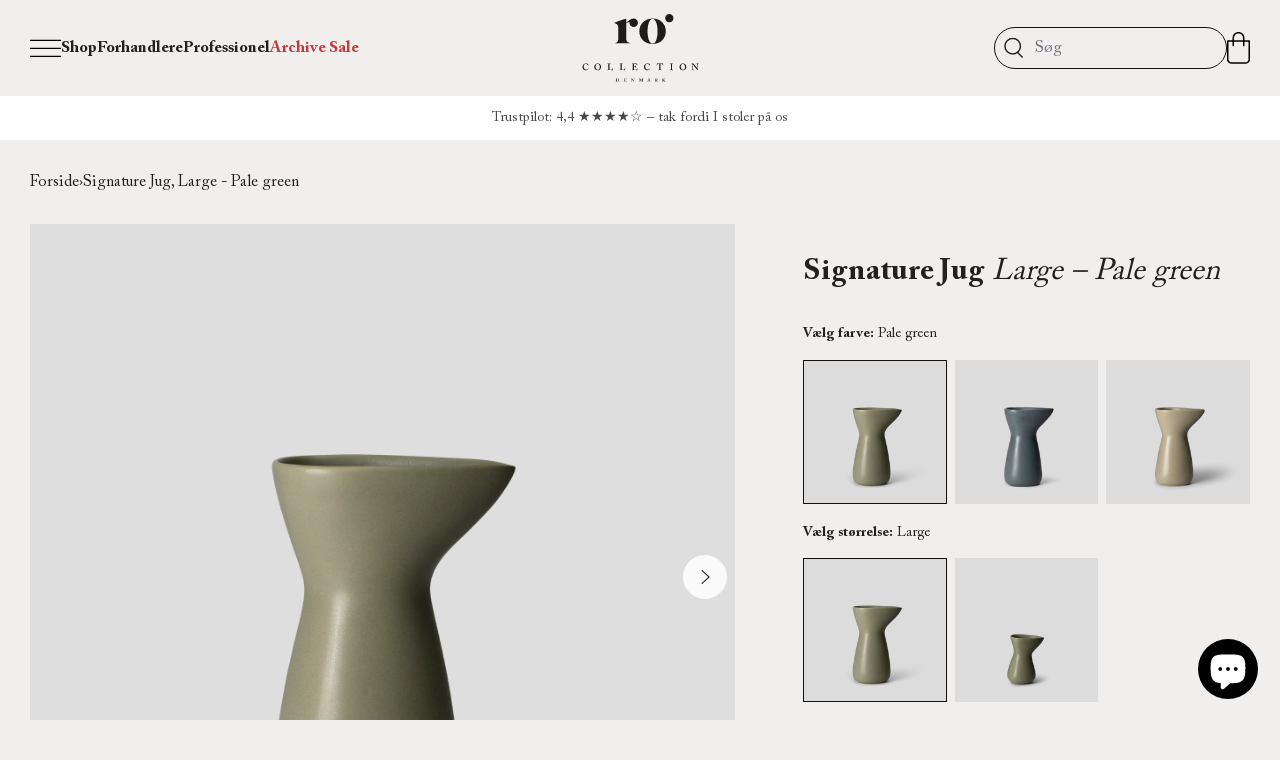

--- FILE ---
content_type: text/html; charset=utf-8
request_url: https://rocollection.dk/products/signature-jug-large-pale-green
body_size: 38821
content:
<!doctype html>
<html>
<head>
    <script>  
  (function() {
      class Triangle_Data_Layer {
        constructor() {
          window.dataLayer = window.dataLayer || []; 
          
          // use a prefix of events name
          this.eventPrefix = '';

          //Keep the value false to get non-formatted product ID
          this.formattedItemId = true; 

          // data schema
          this.dataSchema = {
            ecommerce: {
                show: true
            },
            dynamicRemarketing: {
                show: false,
                business_vertical: 'retail'
            }
          }

          // add to wishlist selectors
          this.addToWishListSelectors = {
            'addWishListIcon': '',
            'gridItemSelector': '',
            'productLinkSelector': 'a[href*="/products/"]'
          }

          // quick view selectors
          this.quickViewSelector = {
            'quickViewElement': '',
            'gridItemSelector': '',
            'productLinkSelector': 'a[href*="/products/"]'
          }

          // mini cart button selector
          this.miniCartButton = [
            'a[href="/cart"]', 
          ];
          this.miniCartAppersOn = 'click';


          // begin checkout buttons/links selectors
          this.beginCheckoutButtons = [
            'input[name="checkout"]',
            'button[name="checkout"]',
            'a[href="/checkout"]',
            '.additional-checkout-buttons',
          ];

          // direct checkout button selector
          this.shopifyDirectCheckoutButton = [
            '.shopify-payment-button'
          ]

          //Keep the value true if Add to Cart redirects to the cart page
          this.isAddToCartRedirect = false;
          
          // keep the value false if cart items increment/decrement/remove refresh page 
          this.isAjaxCartIncrementDecrement = true;
          

          // Caution: Do not modify anything below this line, as it may result in it not functioning correctly.
          this.cart = {"note":null,"attributes":{},"original_total_price":0,"total_price":0,"total_discount":0,"total_weight":0.0,"item_count":0,"items":[],"requires_shipping":false,"currency":"DKK","items_subtotal_price":0,"cart_level_discount_applications":[],"checkout_charge_amount":0}
          this.countryCode = "DK";
          this.collectData();  
          this.storeURL = "https://rocollection.dk";
          localStorage.setItem('shopCountryCode', this.countryCode);
        }

        updateCart() {
          fetch("/cart.js")
          .then((response) => response.json())
          .then((data) => {
            this.cart = data;
          });
        }

       debounce(delay) {         
          let timeoutId;
          return function(func) {
            const context = this;
            const args = arguments;
            
            clearTimeout(timeoutId);
            
            timeoutId = setTimeout(function() {
              func.apply(context, args);
            }, delay);
          };
        }

        eventConsole(eventName, eventData) {
          const css1 = 'background: red; color: #fff; font-size: normal; border-radius: 3px 0 0 3px; padding: 3px 4px;';
          const css2 = 'background-color: blue; color: #fff; font-size: normal; border-radius: 0 3px 3px 0; padding: 3px 4px;';
          console.log('%cGTM DataLayer Event:%c' + eventName, css1, css2, eventData);
        }

        collectData() { 
            this.customerData();
            this.ajaxRequestData();
            this.searchPageData();
            this.miniCartData();
            this.beginCheckoutData();
  
            
  
            
              this.productSinglePage();
            
  
            
            
            this.addToWishListData();
            this.quickViewData();
            this.formData();
            this.phoneClickData();
            this.emailClickData();
        }        

        //logged-in customer data 
        customerData() {
            const currentUser = {};
            

            if (currentUser.email) {
              currentUser.hash_email = "e3b0c44298fc1c149afbf4c8996fb92427ae41e4649b934ca495991b7852b855"
            }

            if (currentUser.phone) {
              currentUser.hash_phone = "e3b0c44298fc1c149afbf4c8996fb92427ae41e4649b934ca495991b7852b855"
            }

            window.dataLayer = window.dataLayer || [];
            dataLayer.push({
              customer: currentUser
            });
        }

        // add_to_cart, remove_from_cart, search
        ajaxRequestData() {
          const self = this;
          
          // handle non-ajax add to cart
          if(this.isAddToCartRedirect) {
            document.addEventListener('submit', function(event) {
              const addToCartForm = event.target.closest('form[action="/cart/add"]');
              if(addToCartForm) {
                event.preventDefault();
                
                const formData = new FormData(addToCartForm);
            
                fetch(window.Shopify.routes.root + 'cart/add.js', {
                  method: 'POST',
                  body: formData
                })
                .then(response => {
                    window.location.href = "/cart";
                })
                .catch((error) => {
                  console.error('Error:', error);
                });
              }
            });
          }
          
          // fetch
          let originalFetch = window.fetch;
          let debounce = this.debounce(800);
          
          window.fetch = function () {
            return originalFetch.apply(this, arguments).then((response) => {
              if (response.ok) {
                let cloneResponse = response.clone();
                let requestURL = arguments[0].url || arguments[0];
                
                if(/.*\/search\/?.*\?.*q=.+/.test(requestURL) && !requestURL.includes('&requestFrom=uldt')) {   
                  const queryString = requestURL.split('?')[1];
                  const urlParams = new URLSearchParams(queryString);
                  const search_term = urlParams.get("q");

                  debounce(function() {
                    fetch(`${self.storeURL}/search/suggest.json?q=${search_term}&resources[type]=product&requestFrom=uldt`)
                      .then(res => res.json())
                      .then(function(data) {
                            const products = data.resources.results.products;
                            if(products.length) {
                              const fetchRequests = products.map(product =>
                                fetch(`${self.storeURL}/${product.url.split('?')[0]}.js`)
                                  .then(response => response.json())
                                  .catch(error => console.error('Error fetching:', error))
                              );

                              Promise.all(fetchRequests)
                                .then(products => {
                                    const items = products.map((product) => {
                                      return {
                                        product_id: product.id,
                                        product_title: product.title,
                                        variant_id: product.variants[0].id,
                                        variant_title: product.variants[0].title,
                                        vendor: product.vendor,
                                        total_discount: 0,
                                        final_price: product.price_min,
                                        product_type: product.type, 
                                        quantity: 1
                                      }
                                    });

                                    self.ecommerceDataLayer('search', {search_term, items});
                                })
                            }else {
                              self.ecommerceDataLayer('search', {search_term, items: []});
                            }
                      });
                  });
                }
                else if (requestURL.includes("/cart/add")) {
                  cloneResponse.text().then((text) => {
                    let data = JSON.parse(text);

                    if(data.items && Array.isArray(data.items)) {
                      data.items.forEach(function(item) {
                         self.ecommerceDataLayer('add_to_cart', {items: [item]});
                      })
                    } else {
                      self.ecommerceDataLayer('add_to_cart', {items: [data]});
                    }
                    self.updateCart();
                  });
                }else if(requestURL.includes("/cart/change") || requestURL.includes("/cart/update")) {
                  
                   cloneResponse.text().then((text) => {
                     
                    let newCart = JSON.parse(text);
                    let newCartItems = newCart.items;
                    let oldCartItems = self.cart.items;

                    for(let i = 0; i < oldCartItems.length; i++) {
                      let item = oldCartItems[i];
                      let newItem = newCartItems.find(newItems => newItems.id === item.id);


                      if(newItem) {

                        if(newItem.quantity > item.quantity) {
                          // cart item increment
                          let quantity = (newItem.quantity - item.quantity);
                          let updatedItem = {...item, quantity}
                          self.ecommerceDataLayer('add_to_cart', {items: [updatedItem]});
                          self.updateCart(); 

                        }else if(newItem.quantity < item.quantity) {
                          // cart item decrement
                          let quantity = (item.quantity - newItem.quantity);
                          let updatedItem = {...item, quantity}
                          self.ecommerceDataLayer('remove_from_cart', {items: [updatedItem]});
                          self.updateCart(); 
                        }
                        

                      }else {
                        self.ecommerceDataLayer('remove_from_cart', {items: [item]});
                        self.updateCart(); 
                      }
                    }
                     
                  });
                }
              }
              return response;
            });
          }
          // end fetch 


          //xhr
          var origXMLHttpRequest = XMLHttpRequest;
          XMLHttpRequest = function() {
            var requestURL;
    
            var xhr = new origXMLHttpRequest();
            var origOpen = xhr.open;
            var origSend = xhr.send;
            
            // Override the `open` function.
            xhr.open = function(method, url) {
                requestURL = url;
                return origOpen.apply(this, arguments);
            };
    
    
            xhr.send = function() {
    
                // Only proceed if the request URL matches what we're looking for.
                if (requestURL.includes("/cart/add") || requestURL.includes("/cart/change") || /.*\/search\/?.*\?.*q=.+/.test(requestURL)) {
        
                    xhr.addEventListener('load', function() {
                        if (xhr.readyState === 4) {
                            if (xhr.status >= 200 && xhr.status < 400) { 

                              if(/.*\/search\/?.*\?.*q=.+/.test(requestURL) && !requestURL.includes('&requestFrom=uldt')) {
                                const queryString = requestURL.split('?')[1];
                                const urlParams = new URLSearchParams(queryString);
                                const search_term = urlParams.get("q");

                                debounce(function() {
                                    fetch(`${self.storeURL}/search/suggest.json?q=${search_term}&resources[type]=product&requestFrom=uldt`)
                                      .then(res => res.json())
                                      .then(function(data) {
                                            const products = data.resources.results.products;
                                            if(products.length) {
                                              const fetchRequests = products.map(product =>
                                                fetch(`${self.storeURL}/${product.url.split('?')[0]}.js`)
                                                  .then(response => response.json())
                                                  .catch(error => console.error('Error fetching:', error))
                                              );
                
                                              Promise.all(fetchRequests)
                                                .then(products => {
                                                    const items = products.map((product) => {
                                                      return {
                                                        product_id: product.id,
                                                        product_title: product.title,
                                                        variant_id: product.variants[0].id,
                                                        variant_title: product.variants[0].title,
                                                        vendor: product.vendor,
                                                        total_discount: 0,
                                                        final_price: product.price_min,
                                                        product_type: product.type, 
                                                        quantity: 1
                                                      }
                                                    });
                
                                                    self.ecommerceDataLayer('search', {search_term, items});
                                                })
                                            }else {
                                              self.ecommerceDataLayer('search', {search_term, items: []});
                                            }
                                      });
                                  });

                              }

                              else if(requestURL.includes("/cart/add")) {
                                  const data = JSON.parse(xhr.responseText);

                                  if(data.items && Array.isArray(data.items)) {
                                    data.items.forEach(function(item) {
                                        self.ecommerceDataLayer('add_to_cart', {items: [item]});
                                      })
                                  } else {
                                    self.ecommerceDataLayer('add_to_cart', {items: [data]});
                                  }
                                  self.updateCart();
                                 
                               }else if(requestURL.includes("/cart/change")) {
                                 
                                  const newCart = JSON.parse(xhr.responseText);
                                  const newCartItems = newCart.items;
                                  let oldCartItems = self.cart.items;
              
                                  for(let i = 0; i < oldCartItems.length; i++) {
                                    let item = oldCartItems[i];
                                    let newItem = newCartItems.find(newItems => newItems.id === item.id);
              
              
                                    if(newItem) {
                                      if(newItem.quantity > item.quantity) {
                                        // cart item increment
                                        let quantity = (newItem.quantity - item.quantity);
                                        let updatedItem = {...item, quantity}
                                        self.ecommerceDataLayer('add_to_cart', {items: [updatedItem]});
                                        self.updateCart(); 
              
                                      }else if(newItem.quantity < item.quantity) {
                                        // cart item decrement
                                        let quantity = (item.quantity - newItem.quantity);
                                        let updatedItem = {...item, quantity}
                                        self.ecommerceDataLayer('remove_from_cart', {items: [updatedItem]});
                                        self.updateCart(); 
                                      }
                                      
              
                                    }else {
                                      self.ecommerceDataLayer('remove_from_cart', {items: [item]});
                                      self.updateCart(); 
                                    }
                                  }
                               }          
                            }
                        }
                    });
                }
    
                return origSend.apply(this, arguments);
            };
    
            return xhr;
          }; 
          //end xhr
        }

        // search event from search page
        searchPageData() {
          const self = this;
          let pageUrl = window.location.href;
          
          if(/.+\/search\?.*\&?q=.+/.test(pageUrl)) {   
            const queryString = pageUrl.split('?')[1];
            const urlParams = new URLSearchParams(queryString);
            const search_term = urlParams.get("q");
                
            fetch(`https://rocollection.dk/search/suggest.json?q=${search_term}&resources[type]=product&requestFrom=uldt`)
            .then(res => res.json())
            .then(function(data) {
                  const products = data.resources.results.products;
                  if(products.length) {
                    const fetchRequests = products.map(product =>
                      fetch(`${self.storeURL}/${product.url.split('?')[0]}.js`)
                        .then(response => response.json())
                        .catch(error => console.error('Error fetching:', error))
                    );
                    Promise.all(fetchRequests)
                    .then(products => {
                        const items = products.map((product) => {
                            return {
                            product_id: product.id,
                            product_title: product.title,
                            variant_id: product.variants[0].id,
                            variant_title: product.variants[0].title,
                            vendor: product.vendor,
                            total_discount: 0,
                            final_price: product.price_min,
                            product_type: product.type, 
                            quantity: 1
                            }
                        });

                        self.ecommerceDataLayer('search', {search_term, items});
                    });
                  }else {
                    self.ecommerceDataLayer('search', {search_term, items: []});
                  }
            });
          }
        }

        // view_cart
        miniCartData() {
          if(this.miniCartButton.length) {
            let self = this;
            if(this.miniCartAppersOn === 'hover') {
              this.miniCartAppersOn = 'mouseenter';
            }
            this.miniCartButton.forEach((selector) => {
              let miniCartButtons = document.querySelectorAll(selector);
              miniCartButtons.forEach((miniCartButton) => {
                  miniCartButton.addEventListener(self.miniCartAppersOn, () => {
                    self.ecommerceDataLayer('view_cart', self.cart);
                  });
              })
            });
          }
        }

        // begin_checkout
        beginCheckoutData() {
          let self = this;
          document.addEventListener('pointerdown', (event) => {
            let targetElement = event.target.closest(self.beginCheckoutButtons.join(', '));
            if(targetElement) {
              self.ecommerceDataLayer('begin_checkout', self.cart);
            }
          });
        }

        // view_cart, add_to_cart, remove_from_cart
        viewCartPageData() {
          
          this.ecommerceDataLayer('view_cart', this.cart);

          //if cart quantity chagne reload page 
          if(!this.isAjaxCartIncrementDecrement) {
            const self = this;
            document.addEventListener('pointerdown', (event) => {
              const target = event.target.closest('a[href*="/cart/change?"]');
              if(target) {
                const linkUrl = target.getAttribute('href');
                const queryString = linkUrl.split("?")[1];
                const urlParams = new URLSearchParams(queryString);
                const newQuantity = urlParams.get("quantity");
                const line = urlParams.get("line");
                const cart_id = urlParams.get("id");
        
                
                if(newQuantity && (line || cart_id)) {
                  let item = line ? {...self.cart.items[line - 1]} : self.cart.items.find(item => item.key === cart_id);
        
                  let event = 'add_to_cart';
                  if(newQuantity < item.quantity) {
                    event = 'remove_from_cart';
                  }
        
                  let quantity = Math.abs(newQuantity - item.quantity);
                  item['quantity'] = quantity;
        
                  self.ecommerceDataLayer(event, {items: [item]});
                }
              }
            });
          }
        }

        productSinglePage() {
        
          const item = {
              product_id: 9057695433025,
              variant_id: 47652836966721,
              product_title: "Signature Jug, Large - Pale green",
              line_level_total_discount: 0,
              vendor: "Ro Collection Denmark",
              sku: null,
              product_type: "Tableware",
              item_list_id: 455207452993,
              item_list_name: "Accessories",
              
              final_price: 39500,
              quantity: 1
          };
          
          const variants = [{"id":47652836966721,"title":"Default Title","option1":"Default Title","option2":null,"option3":null,"sku":"RD1169-046","requires_shipping":true,"taxable":true,"featured_image":null,"available":true,"name":"Signature Jug, Large - Pale green","public_title":null,"options":["Default Title"],"price":39500,"weight":850,"compare_at_price":null,"inventory_management":"shopify","barcode":"5712129044067","requires_selling_plan":false,"selling_plan_allocations":[]}]
          this.ecommerceDataLayer('view_item', {items: [item]});

          if(this.shopifyDirectCheckoutButton.length) {
              let self = this;
              document.addEventListener('pointerdown', (event) => {  
                let target = event.target;
                let checkoutButton = event.target.closest(this.shopifyDirectCheckoutButton.join(', '));

                if(checkoutButton && (variants || self.quickViewVariants)) {

                    let checkoutForm = checkoutButton.closest('form[action*="/cart/add"]');
                    if(checkoutForm) {

                        let variant_id = null;
                        let varientInput = checkoutForm.querySelector('input[name="id"]');
                        let varientIdFromURL = new URLSearchParams(window.location.search).get('variant');
                        let firstVarientId = item.variant_id;

                        if(varientInput) {
                          variant_id = parseInt(varientInput.value);
                        }else if(varientIdFromURL) {
                          variant_id = varientIdFromURL;
                        }else if(firstVarientId) {
                          variant_id = firstVarientId;
                        }

                        if(variant_id) {
                            variant_id = parseInt(variant_id);

                            let quantity = 1;
                            let quantitySelector = checkoutForm.getAttribute('id');
                            if(quantitySelector) {
                              let quentityInput = document.querySelector('input[name="quantity"][form="'+quantitySelector+'"]');
                              if(quentityInput) {
                                  quantity = +quentityInput.value;
                              }
                            }
                          
                            if(variant_id) {
                                let variant = variants.find(item => item.id === +variant_id);
                                if(variant && item) {
                                    variant_id
                                    item['variant_id'] = variant_id;
                                    item['variant_title'] = variant.title;
                                    item['final_price'] = variant.price;
                                    item['quantity'] = quantity;
                                    
                                    self.ecommerceDataLayer('add_to_cart', {items: [item]});
                                    self.ecommerceDataLayer('begin_checkout', {items: [item]});
                                }else if(self.quickViewedItem) {                                  
                                  let variant = self.quickViewVariants.find(item => item.id === +variant_id);
                                  if(variant) {
                                    self.quickViewedItem['variant_id'] = variant_id;
                                    self.quickViewedItem['variant_title'] = variant.title;
                                    self.quickViewedItem['final_price'] = parseFloat(variant.price) * 100;
                                    self.quickViewedItem['quantity'] = quantity;
                                    
                                    self.ecommerceDataLayer('add_to_cart', {items: [self.quickViewedItem]});
                                    self.ecommerceDataLayer('begin_checkout', {items: [self.quickViewedItem]});
                                    
                                  }
                                }
                            }
                        }
                    }

                }
              }); 
          }
          
          
        }

        collectionsPageData() {
          var ecommerce = {
            'items': [
              
              ]
          };

          ecommerce['item_list_id'] = null
          ecommerce['item_list_name'] = null

          this.ecommerceDataLayer('view_item_list', ecommerce);
        }
        
        
        // add to wishlist
        addToWishListData() {
          if(this.addToWishListSelectors && this.addToWishListSelectors.addWishListIcon) {
            const self = this;
            document.addEventListener('pointerdown', (event) => {
              let target = event.target;
              
              if(target.closest(self.addToWishListSelectors.addWishListIcon)) {
                let pageULR = window.location.href.replace(/\?.+/, '');
                let requestURL = undefined;
          
                if(/\/products\/[^/]+$/.test(pageULR)) {
                  requestURL = pageULR;
                } else if(self.addToWishListSelectors.gridItemSelector && self.addToWishListSelectors.productLinkSelector) {
                  let itemElement = target.closest(self.addToWishListSelectors.gridItemSelector);
                  if(itemElement) {
                    let linkElement = itemElement.querySelector(self.addToWishListSelectors.productLinkSelector); 
                    if(linkElement) {
                      let link = linkElement.getAttribute('href').replace(/\?.+/g, '');
                      if(link && /\/products\/[^/]+$/.test(link)) {
                        requestURL = link;
                      }
                    }
                  }
                }

                if(requestURL) {
                  fetch(requestURL + '.json')
                    .then(res => res.json())
                    .then(result => {
                      let data = result.product;                    
                      if(data) {
                        let dataLayerData = {
                          product_id: data.id,
                            variant_id: data.variants[0].id,
                            product_title: data.title,
                          quantity: 1,
                          final_price: parseFloat(data.variants[0].price) * 100,
                          total_discount: 0,
                          product_type: data.product_type,
                          vendor: data.vendor,
                          variant_title: (data.variants[0].title !== 'Default Title') ? data.variants[0].title : undefined,
                          sku: data.variants[0].sku,
                        }

                        self.ecommerceDataLayer('add_to_wishlist', {items: [dataLayerData]});
                      }
                    });
                }
              }
            });
          }
        }

        quickViewData() {
          if(this.quickViewSelector.quickViewElement && this.quickViewSelector.gridItemSelector && this.quickViewSelector.productLinkSelector) {
            const self = this;
            document.addEventListener('pointerdown', (event) => {
              let target = event.target;
              if(target.closest(self.quickViewSelector.quickViewElement)) {
                let requestURL = undefined;
                let itemElement = target.closest(this.quickViewSelector.gridItemSelector );
                
                if(itemElement) {
                  let linkElement = itemElement.querySelector(self.quickViewSelector.productLinkSelector); 
                  if(linkElement) {
                    let link = linkElement.getAttribute('href').replace(/\?.+/g, '');
                    if(link && /\/products\/[^/]+$/.test(link)) {
                      requestURL = link;
                    }
                  }
                }   
                
                if(requestURL) {
                    fetch(requestURL + '.json')
                      .then(res => res.json())
                      .then(result => {
                        let data = result.product;                    
                        if(data) {
                          let dataLayerData = {
                            product_id: data.id,
                            variant_id: data.variants[0].id,
                            product_title: data.title,
                            quantity: 1,
                            final_price: parseFloat(data.variants[0].price) * 100,
                            total_discount: 0,
                            product_type: data.product_type,
                            vendor: data.vendor,
                            variant_title: (data.variants[0].title !== 'Default Title') ? data.variants[0].title : undefined,
                            sku: data.variants[0].sku,
                          }
  
                          self.ecommerceDataLayer('view_item', {items: [dataLayerData]});
                          self.quickViewVariants = data.variants;
                          self.quickViewedItem = dataLayerData;
                        }
                      });
                  }
              }
            });

            
          }
        }

        // all ecommerce events
        ecommerceDataLayer(event, data) {
          const self = this;
          dataLayer.push({ 'ecommerce': null });
          const dataLayerData = {
            "event": this.eventPrefix + event,
            'ecommerce': {
               'currency': this.cart.currency,
               'items': data.items.map((item, index) => {
                 const dataLayerItem = {
                    'index': index,
                    'item_id': this.formattedItemId  ? `shopify_${this.countryCode}_${item.product_id}_${item.variant_id}` : item.product_id.toString(),
                    'product_id': item.product_id.toString(),
                    'variant_id': item.variant_id.toString(),
                    'item_name': item.product_title,
                    'quantity': item.quantity,
                    'price': +((item.final_price / 100).toFixed(2)),
                    'discount': item.total_discount ? +((item.total_discount / 100).toFixed(2)) : 0 
                }

                if(item.product_type) {
                  dataLayerItem['item_category'] = item.product_type;
                }
                
                if(item.vendor) {
                  dataLayerItem['item_brand'] = item.vendor;
                }
               
                if(item.variant_title && item.variant_title !== 'Default Title') {
                  dataLayerItem['item_variant'] = item.variant_title;
                }
              
                if(item.sku) {
                  dataLayerItem['sku'] = item.sku;
                }

                if(item.item_list_name) {
                  dataLayerItem['item_list_name'] = item.item_list_name;
                }

                if(item.item_list_id) {
                  dataLayerItem['item_list_id'] = item.item_list_id.toString()
                }

                return dataLayerItem;
              })
            }
          }

          if(data.total_price !== undefined) {
            dataLayerData['ecommerce']['value'] =  +((data.total_price / 100).toFixed(2));
          } else {
            dataLayerData['ecommerce']['value'] = +(dataLayerData['ecommerce']['items'].reduce((total, item) => total + (item.price * item.quantity), 0)).toFixed(2);
          }
          
          if(data.item_list_id) {
            dataLayerData['ecommerce']['item_list_id'] = data.item_list_id;
          }
          
          if(data.item_list_name) {
            dataLayerData['ecommerce']['item_list_name'] = data.item_list_name;
          }

          if(data.search_term) {
            dataLayerData['search_term'] = data.search_term;
          }

          if(self.dataSchema.dynamicRemarketing && self.dataSchema.dynamicRemarketing.show) {
            dataLayer.push({ 'dynamicRemarketing': null });
            dataLayerData['dynamicRemarketing'] = {
                value: dataLayerData.ecommerce.value,
                items: dataLayerData.ecommerce.items.map(item => ({id: item.item_id, google_business_vertical: self.dataSchema.dynamicRemarketing.business_vertical}))
            }
          }

          if(!self.dataSchema.ecommerce ||  !self.dataSchema.ecommerce.show) {
            delete dataLayerData['ecommerce'];
          }

          dataLayer.push(dataLayerData);
          self.eventConsole(self.eventPrefix + event, dataLayerData);
        }

        
        // contact form submit & newsletters signup
        formData() {
          const self = this;
          document.addEventListener('submit', function(event) {

            let targetForm = event.target.closest('form[action^="/contact"]');


            if(targetForm) {
              const formData = {
                form_location: window.location.href,
                form_id: targetForm.getAttribute('id'),
                form_classes: targetForm.getAttribute('class')
              };
                            
              let formType = targetForm.querySelector('input[name="form_type"]');
              let inputs = targetForm.querySelectorAll("input:not([type=hidden]):not([type=submit]), textarea, select");
              
              inputs.forEach(function(input) {
                var inputName = input.name;
                var inputValue = input.value;
                
                if (inputName && inputValue) {
                  var matches = inputName.match(/\[(.*?)\]/);
                  if (matches && matches.length > 1) {
                     var fieldName = matches[1];
                     formData[fieldName] = input.value;
                  }
                }
              });
              
              if(formType && formType.value === 'customer') {
                dataLayer.push({ event: self.eventPrefix + 'newsletter_signup', ...formData});
                self.eventConsole(self.eventPrefix + 'newsletter_signup', { event: self.eventPrefix + 'newsletter_signup', ...formData});

              } else if(formType && formType.value === 'contact') {
                dataLayer.push({ event: self.eventPrefix + 'contact_form_submit', ...formData});
                self.eventConsole(self.eventPrefix + 'contact_form_submit', { event: self.eventPrefix + 'contact_form_submit', ...formData});
              }
            }
          });

        }

        // phone_number_click event
        phoneClickData() {
          const self = this; 
          document.addEventListener('click', function(event) {
            let target = event.target.closest('a[href^="tel:"]');
            if(target) {
              let phone_number = target.getAttribute('href').replace('tel:', '');
              let eventData = {
                event: self.eventPrefix + 'phone_number_click',
                page_location: window.location.href,
                link_classes: target.getAttribute('class'),
                link_id: target.getAttribute('id'),
                phone_number
              }

              dataLayer.push(eventData);
              this.eventConsole(self.eventPrefix + 'phone_number_click', eventData);
            }
          });
        }
  
        // email_click event
        emailClickData() {
          const self = this; 
          document.addEventListener('click', function(event) {
            let target = event.target.closest('a[href^="mailto:"]');
            if(target) {
              let email_address = target.getAttribute('href').replace('mailto:', '');
              let eventData = {
                event: self.eventPrefix + 'email_click',
                page_location: window.location.href,
                link_classes: target.getAttribute('class'),
                link_id: target.getAttribute('id'),
                email_address
              }

              dataLayer.push(eventData);
              this.eventConsole(self.eventPrefix + 'email_click', eventData);
            }
          });
        }
      } 
      // end Triangle_Data_Layer

      document.addEventListener('DOMContentLoaded', function() {
        try{
          new Triangle_Data_Layer();
        }catch(error) {
          console.log(error);
        }
      });
    
  })();
</script>

<!-- Consent Mode v2 defaults -->
<!-- 1) Google Consent Mode defaults (før GTM) -->
<script>
  window.dataLayer = window.dataLayer || [];
  function gtag(){ dataLayer.push(arguments); }

  gtag('consent','default',{
    ad_storage:'denied',
    analytics_storage:'denied',
    functionality_storage:'denied',
    personalization_storage:'denied',
    security_storage:'granted',
    ad_user_data:'denied',
    ad_personalization:'denied'
  });
</script>

<script>
function feedback() {
  const p = window.Shopify.customerPrivacy;
  console.log(`Tracking ${p.userCanBeTracked() ? "en" : "dis"}abled`);
}
window.Shopify.loadFeatures(
  [
    {
      name: "consent-tracking-api",
      version: "0.1",
    },
  ],
  function (error) {
    if (error) throw error;
    if ("Cookiebot" in window)
      window.Shopify.customerPrivacy.setTrackingConsent({
        "analytics": false,
        "marketing": false,
        "preferences": false,
        "sale_of_data": false,
      }, () => console.log("Awaiting consent")
    );
  }
);

window.addEventListener("CookiebotOnConsentReady", function () {
  const C = Cookiebot.consent,
      existConsentShopify = setInterval(function () {
        if (window.Shopify.customerPrivacy) {
          clearInterval(existConsentShopify);
          window.Shopify.customerPrivacy.setTrackingConsent({
            "analytics": C["statistics"],
            "marketing": C["marketing"],
            "preferences": C["preferences"],
            "sale_of_data": C["marketing"],
          }, () => console.log("Consent captured"))
        }
      }, 100);
});
</script>

<!-- 2) Cookiebot i manual blocking (så Shopify ikke blokeres) -->
<script
  id="Cookiebot"
  src="https://consent.cookiebot.com/uc.js"
  data-cbid="9363cfdc-6404-4266-96d6-610716266c1a"
  data-blockingmode="manual"
  type="text/javascript"
  defer
></script>

<!-- 3) Google Tag Manager loader ALLE TIDER (for modellering via Consent Mode) -->
<script>
(function(w,d,s,l,i){w[l]=w[l]||[];w[l].push({'gtm.start':
new Date().getTime(),event:'gtm.js'});var f=d.getElementsByTagName(s)[0],
j=d.createElement(s),dl=l!='dataLayer'?'&l='+l:'';j.async=true;j.src=
'https://www.googletagmanager.com/gtm.js?id='+i+dl;f.parentNode.insertBefore(j,f);
})(window,document,'script','dataLayer','GTM-TFXTRKVL');
</script>

<!-- 4) Cookiebot → Consent Mode + Shopify (analytics altid true) -->
<script>
  // sørg for at consent-API'et findes
  (function ensureConsentApi(){
    if (!window.Shopify) window.Shopify = {};
    var tries = 0, t = setInterval(function(){
      if (window.Shopify.loadFeatures) {
        clearInterval(t);
        window.Shopify.loadFeatures([{ name:'consent-tracking-api', version:'0.1' }], function(){});
      }
      if (++tries > 50) clearInterval(t);
    }, 100);
  })();

  function syncConsentFromCookiebot(){
    var C = (window.Cookiebot && Cookiebot.consent) ? Cookiebot.consent : null;

    // Google Consent Mode v2
    if (window.gtag) {
      gtag('consent','update',{
        analytics_storage:       C && C.statistics  ? 'granted' : 'denied',
        ad_storage:              C && C.marketing   ? 'granted' : 'denied',
        ad_user_data:            C && C.marketing   ? 'granted' : 'denied',
        ad_personalization:      C && C.marketing   ? 'granted' : 'denied',
        functionality_storage:   C && C.preferences ? 'granted' : 'denied',
        personalization_storage: C && C.preferences ? 'granted' : 'denied'
      });
    }

    // Shopify: analytics altid true (Necessary), resten følger samtykke
    if (window.Shopify && Shopify.customerPrivacy && Shopify.customerPrivacy.setTrackingConsent) {
      Shopify.customerPrivacy.setTrackingConsent({
        analytics:    true,                       // <- vigtigt for Shopify Analytics
        marketing:    !!(C && C.marketing),
        preferences:  !!(C && C.preferences),
        sale_of_data: !!(C && C.marketing)
      }, function(){ /* optional log */ });
    }
  }

  // Kør ved load/ændringer
  window.addEventListener('CookiebotOnConsentReady', syncConsentFromCookiebot);
  window.addEventListener('CookiebotOnLoad',         syncConsentFromCookiebot);
  window.addEventListener('CookiebotOnAccept',       syncConsentFromCookiebot);
  window.addEventListener('CookiebotOnDecline',      syncConsentFromCookiebot);

  // hvis Cookiebot allerede er klar
  if (window.Cookiebot && window.Cookiebot.consent) { syncConsentFromCookiebot(); }
</script>
    <title>Signature Green Jug | Kande i stentøj | Ro Collection</title>
    <meta charset="utf-8">
    <meta http-equiv="X-UA-Compatible" content="IE=edge,chrome=1">
    <meta name="description" content="Oplev den elegante Signature Jug Large i smukt grønt stentøj fra Ro Collection. Håndlavet kande i tidløst dansk design til servering af både kolde og varme drikke.">
    <link rel="canonical" href="https://rocollection.dk/products/signature-jug-large-pale-green">
    
    <!-- Hreflang Tags -->
    <link rel="alternate" href="https://rocollection.dk" hreflang="da" />
    <link rel="alternate" href="https://rocollection.dk/en" hreflang="en" />
    <!-- End Hreflang Tags -->

    <link rel="icon" href="//rocollection.dk/cdn/shop/t/4/assets/favicon.png?v=147238621195026316941691649975" type="image/png">
    <link rel="icon" href="https://cdn.shopify.com/s/files/1/0708/1813/6385/files/favicon.ico?v=1724074756" type="image/x-icon">

    <link
      rel="preload"
      href="//rocollection.dk/cdn/shop/t/4/assets/ACaslonPro-Regular.woff2?v=45660792820708678651682521428"
      as="font"
      type="font/woff2"
      crossorigin>
    <link
      rel="preload"
      href="//rocollection.dk/cdn/shop/t/4/assets/ACaslonPro-Bold.woff2?v=77840738251310264371682521427"
      as="font"
      type="font/woff2"
      crossorigin>
    <meta name="viewport" content="width=device-width,initial-scale=1,shrink-to-fit=no">
    <script src="//unpkg.com/alpinejs" defer></script>
    <script>window.performance && window.performance.mark && window.performance.mark('shopify.content_for_header.start');</script><meta name="google-site-verification" content="rAgJONGp7Tn1JfpRyuHn-SFU0EydHxNSdFa2sPnQK5Y">
<meta name="facebook-domain-verification" content="ts55n7st922bogpgpv7i0x4pmxq6zi">
<meta id="shopify-digital-wallet" name="shopify-digital-wallet" content="/70818136385/digital_wallets/dialog">
<meta name="shopify-checkout-api-token" content="2d04ffdeb507a14ffb536472eba27131">
<link rel="alternate" hreflang="x-default" href="https://rocollection.dk/products/signature-jug-large-pale-green">
<link rel="alternate" hreflang="da" href="https://rocollection.dk/products/signature-jug-large-pale-green">
<link rel="alternate" hreflang="en" href="https://rocollection.dk/en/products/signature-jug-large-pale-green">
<link rel="alternate" type="application/json+oembed" href="https://rocollection.dk/products/signature-jug-large-pale-green.oembed">
<script async="async" src="/checkouts/internal/preloads.js?locale=da-DK"></script>
<link rel="preconnect" href="https://shop.app" crossorigin="anonymous">
<script async="async" src="https://shop.app/checkouts/internal/preloads.js?locale=da-DK&shop_id=70818136385" crossorigin="anonymous"></script>
<script id="apple-pay-shop-capabilities" type="application/json">{"shopId":70818136385,"countryCode":"DK","currencyCode":"DKK","merchantCapabilities":["supports3DS"],"merchantId":"gid:\/\/shopify\/Shop\/70818136385","merchantName":"Ro Collection Denmark","requiredBillingContactFields":["postalAddress","email","phone"],"requiredShippingContactFields":["postalAddress","email","phone"],"shippingType":"shipping","supportedNetworks":["visa"],"total":{"type":"pending","label":"Ro Collection Denmark","amount":"1.00"},"shopifyPaymentsEnabled":true,"supportsSubscriptions":true}</script>
<script id="shopify-features" type="application/json">{"accessToken":"2d04ffdeb507a14ffb536472eba27131","betas":["rich-media-storefront-analytics"],"domain":"rocollection.dk","predictiveSearch":true,"shopId":70818136385,"locale":"da"}</script>
<script>var Shopify = Shopify || {};
Shopify.shop = "ro-collection-dk.myshopify.com";
Shopify.locale = "da";
Shopify.currency = {"active":"DKK","rate":"1.0"};
Shopify.country = "DK";
Shopify.theme = {"name":"ro-collection\/main","id":147145982273,"schema_name":"Themekit template theme","schema_version":"1.0.0","theme_store_id":null,"role":"main"};
Shopify.theme.handle = "null";
Shopify.theme.style = {"id":null,"handle":null};
Shopify.cdnHost = "rocollection.dk/cdn";
Shopify.routes = Shopify.routes || {};
Shopify.routes.root = "/";</script>
<script type="module">!function(o){(o.Shopify=o.Shopify||{}).modules=!0}(window);</script>
<script>!function(o){function n(){var o=[];function n(){o.push(Array.prototype.slice.apply(arguments))}return n.q=o,n}var t=o.Shopify=o.Shopify||{};t.loadFeatures=n(),t.autoloadFeatures=n()}(window);</script>
<script>
  window.ShopifyPay = window.ShopifyPay || {};
  window.ShopifyPay.apiHost = "shop.app\/pay";
  window.ShopifyPay.redirectState = null;
</script>
<script id="shop-js-analytics" type="application/json">{"pageType":"product"}</script>
<script defer="defer" async type="module" src="//rocollection.dk/cdn/shopifycloud/shop-js/modules/v2/client.init-shop-cart-sync_C8w7Thf0.da.esm.js"></script>
<script defer="defer" async type="module" src="//rocollection.dk/cdn/shopifycloud/shop-js/modules/v2/chunk.common_hABmsQwT.esm.js"></script>
<script type="module">
  await import("//rocollection.dk/cdn/shopifycloud/shop-js/modules/v2/client.init-shop-cart-sync_C8w7Thf0.da.esm.js");
await import("//rocollection.dk/cdn/shopifycloud/shop-js/modules/v2/chunk.common_hABmsQwT.esm.js");

  window.Shopify.SignInWithShop?.initShopCartSync?.({"fedCMEnabled":true,"windoidEnabled":true});

</script>
<script>
  window.Shopify = window.Shopify || {};
  if (!window.Shopify.featureAssets) window.Shopify.featureAssets = {};
  window.Shopify.featureAssets['shop-js'] = {"shop-cart-sync":["modules/v2/client.shop-cart-sync_E9HXAaGU.da.esm.js","modules/v2/chunk.common_hABmsQwT.esm.js"],"shop-button":["modules/v2/client.shop-button_B8KOtzKe.da.esm.js","modules/v2/chunk.common_hABmsQwT.esm.js"],"init-fed-cm":["modules/v2/client.init-fed-cm_D9Oi54fl.da.esm.js","modules/v2/chunk.common_hABmsQwT.esm.js"],"init-windoid":["modules/v2/client.init-windoid_CGADVD8p.da.esm.js","modules/v2/chunk.common_hABmsQwT.esm.js"],"init-shop-cart-sync":["modules/v2/client.init-shop-cart-sync_C8w7Thf0.da.esm.js","modules/v2/chunk.common_hABmsQwT.esm.js"],"init-shop-email-lookup-coordinator":["modules/v2/client.init-shop-email-lookup-coordinator_BBzXNmb3.da.esm.js","modules/v2/chunk.common_hABmsQwT.esm.js"],"shop-cash-offers":["modules/v2/client.shop-cash-offers_DlhdMaW0.da.esm.js","modules/v2/chunk.common_hABmsQwT.esm.js","modules/v2/chunk.modal_Ckewj8OP.esm.js"],"pay-button":["modules/v2/client.pay-button_DCXlSoEZ.da.esm.js","modules/v2/chunk.common_hABmsQwT.esm.js"],"shop-login-button":["modules/v2/client.shop-login-button_DRgpt7MX.da.esm.js","modules/v2/chunk.common_hABmsQwT.esm.js","modules/v2/chunk.modal_Ckewj8OP.esm.js"],"shop-toast-manager":["modules/v2/client.shop-toast-manager_CNKNpHNL.da.esm.js","modules/v2/chunk.common_hABmsQwT.esm.js"],"avatar":["modules/v2/client.avatar_BTnouDA3.da.esm.js"],"init-shop-for-new-customer-accounts":["modules/v2/client.init-shop-for-new-customer-accounts_D8hODCjr.da.esm.js","modules/v2/client.shop-login-button_DRgpt7MX.da.esm.js","modules/v2/chunk.common_hABmsQwT.esm.js","modules/v2/chunk.modal_Ckewj8OP.esm.js"],"init-customer-accounts":["modules/v2/client.init-customer-accounts_CgZShwmJ.da.esm.js","modules/v2/client.shop-login-button_DRgpt7MX.da.esm.js","modules/v2/chunk.common_hABmsQwT.esm.js","modules/v2/chunk.modal_Ckewj8OP.esm.js"],"init-customer-accounts-sign-up":["modules/v2/client.init-customer-accounts-sign-up_DwoY1LbN.da.esm.js","modules/v2/client.shop-login-button_DRgpt7MX.da.esm.js","modules/v2/chunk.common_hABmsQwT.esm.js","modules/v2/chunk.modal_Ckewj8OP.esm.js"],"lead-capture":["modules/v2/client.lead-capture_CZ_svizZ.da.esm.js","modules/v2/chunk.common_hABmsQwT.esm.js","modules/v2/chunk.modal_Ckewj8OP.esm.js"],"checkout-modal":["modules/v2/client.checkout-modal_AT9K001_.da.esm.js","modules/v2/chunk.common_hABmsQwT.esm.js","modules/v2/chunk.modal_Ckewj8OP.esm.js"],"shop-follow-button":["modules/v2/client.shop-follow-button_DhY_CDrh.da.esm.js","modules/v2/chunk.common_hABmsQwT.esm.js","modules/v2/chunk.modal_Ckewj8OP.esm.js"],"shop-login":["modules/v2/client.shop-login_B0Qzh9iu.da.esm.js","modules/v2/chunk.common_hABmsQwT.esm.js","modules/v2/chunk.modal_Ckewj8OP.esm.js"],"payment-terms":["modules/v2/client.payment-terms_4llnW5e3.da.esm.js","modules/v2/chunk.common_hABmsQwT.esm.js","modules/v2/chunk.modal_Ckewj8OP.esm.js"]};
</script>
<script>(function() {
  var isLoaded = false;
  function asyncLoad() {
    if (isLoaded) return;
    isLoaded = true;
    var urls = ["https:\/\/static.klaviyo.com\/onsite\/js\/X2ae89\/klaviyo.js?company_id=X2ae89\u0026shop=ro-collection-dk.myshopify.com"];
    for (var i = 0; i < urls.length; i++) {
      var s = document.createElement('script');
      s.type = 'text/javascript';
      s.async = true;
      s.src = urls[i];
      var x = document.getElementsByTagName('script')[0];
      x.parentNode.insertBefore(s, x);
    }
  };
  if(window.attachEvent) {
    window.attachEvent('onload', asyncLoad);
  } else {
    window.addEventListener('load', asyncLoad, false);
  }
})();</script>
<script id="__st">var __st={"a":70818136385,"offset":3600,"reqid":"d814b828-3b0d-4d41-b5fb-7446718803f2-1768847050","pageurl":"rocollection.dk\/products\/signature-jug-large-pale-green","u":"3b2d7e3d5187","p":"product","rtyp":"product","rid":9057695433025};</script>
<script>window.ShopifyPaypalV4VisibilityTracking = true;</script>
<script id="captcha-bootstrap">!function(){'use strict';const t='contact',e='account',n='new_comment',o=[[t,t],['blogs',n],['comments',n],[t,'customer']],c=[[e,'customer_login'],[e,'guest_login'],[e,'recover_customer_password'],[e,'create_customer']],r=t=>t.map((([t,e])=>`form[action*='/${t}']:not([data-nocaptcha='true']) input[name='form_type'][value='${e}']`)).join(','),a=t=>()=>t?[...document.querySelectorAll(t)].map((t=>t.form)):[];function s(){const t=[...o],e=r(t);return a(e)}const i='password',u='form_key',d=['recaptcha-v3-token','g-recaptcha-response','h-captcha-response',i],f=()=>{try{return window.sessionStorage}catch{return}},m='__shopify_v',_=t=>t.elements[u];function p(t,e,n=!1){try{const o=window.sessionStorage,c=JSON.parse(o.getItem(e)),{data:r}=function(t){const{data:e,action:n}=t;return t[m]||n?{data:e,action:n}:{data:t,action:n}}(c);for(const[e,n]of Object.entries(r))t.elements[e]&&(t.elements[e].value=n);n&&o.removeItem(e)}catch(o){console.error('form repopulation failed',{error:o})}}const l='form_type',E='cptcha';function T(t){t.dataset[E]=!0}const w=window,h=w.document,L='Shopify',v='ce_forms',y='captcha';let A=!1;((t,e)=>{const n=(g='f06e6c50-85a8-45c8-87d0-21a2b65856fe',I='https://cdn.shopify.com/shopifycloud/storefront-forms-hcaptcha/ce_storefront_forms_captcha_hcaptcha.v1.5.2.iife.js',D={infoText:'Beskyttet af hCaptcha',privacyText:'Beskyttelse af persondata',termsText:'Vilkår'},(t,e,n)=>{const o=w[L][v],c=o.bindForm;if(c)return c(t,g,e,D).then(n);var r;o.q.push([[t,g,e,D],n]),r=I,A||(h.body.append(Object.assign(h.createElement('script'),{id:'captcha-provider',async:!0,src:r})),A=!0)});var g,I,D;w[L]=w[L]||{},w[L][v]=w[L][v]||{},w[L][v].q=[],w[L][y]=w[L][y]||{},w[L][y].protect=function(t,e){n(t,void 0,e),T(t)},Object.freeze(w[L][y]),function(t,e,n,w,h,L){const[v,y,A,g]=function(t,e,n){const i=e?o:[],u=t?c:[],d=[...i,...u],f=r(d),m=r(i),_=r(d.filter((([t,e])=>n.includes(e))));return[a(f),a(m),a(_),s()]}(w,h,L),I=t=>{const e=t.target;return e instanceof HTMLFormElement?e:e&&e.form},D=t=>v().includes(t);t.addEventListener('submit',(t=>{const e=I(t);if(!e)return;const n=D(e)&&!e.dataset.hcaptchaBound&&!e.dataset.recaptchaBound,o=_(e),c=g().includes(e)&&(!o||!o.value);(n||c)&&t.preventDefault(),c&&!n&&(function(t){try{if(!f())return;!function(t){const e=f();if(!e)return;const n=_(t);if(!n)return;const o=n.value;o&&e.removeItem(o)}(t);const e=Array.from(Array(32),(()=>Math.random().toString(36)[2])).join('');!function(t,e){_(t)||t.append(Object.assign(document.createElement('input'),{type:'hidden',name:u})),t.elements[u].value=e}(t,e),function(t,e){const n=f();if(!n)return;const o=[...t.querySelectorAll(`input[type='${i}']`)].map((({name:t})=>t)),c=[...d,...o],r={};for(const[a,s]of new FormData(t).entries())c.includes(a)||(r[a]=s);n.setItem(e,JSON.stringify({[m]:1,action:t.action,data:r}))}(t,e)}catch(e){console.error('failed to persist form',e)}}(e),e.submit())}));const S=(t,e)=>{t&&!t.dataset[E]&&(n(t,e.some((e=>e===t))),T(t))};for(const o of['focusin','change'])t.addEventListener(o,(t=>{const e=I(t);D(e)&&S(e,y())}));const B=e.get('form_key'),M=e.get(l),P=B&&M;t.addEventListener('DOMContentLoaded',(()=>{const t=y();if(P)for(const e of t)e.elements[l].value===M&&p(e,B);[...new Set([...A(),...v().filter((t=>'true'===t.dataset.shopifyCaptcha))])].forEach((e=>S(e,t)))}))}(h,new URLSearchParams(w.location.search),n,t,e,['guest_login'])})(!0,!0)}();</script>
<script integrity="sha256-4kQ18oKyAcykRKYeNunJcIwy7WH5gtpwJnB7kiuLZ1E=" data-source-attribution="shopify.loadfeatures" defer="defer" src="//rocollection.dk/cdn/shopifycloud/storefront/assets/storefront/load_feature-a0a9edcb.js" crossorigin="anonymous"></script>
<script crossorigin="anonymous" defer="defer" src="//rocollection.dk/cdn/shopifycloud/storefront/assets/shopify_pay/storefront-65b4c6d7.js?v=20250812"></script>
<script data-source-attribution="shopify.dynamic_checkout.dynamic.init">var Shopify=Shopify||{};Shopify.PaymentButton=Shopify.PaymentButton||{isStorefrontPortableWallets:!0,init:function(){window.Shopify.PaymentButton.init=function(){};var t=document.createElement("script");t.src="https://rocollection.dk/cdn/shopifycloud/portable-wallets/latest/portable-wallets.da.js",t.type="module",document.head.appendChild(t)}};
</script>
<script data-source-attribution="shopify.dynamic_checkout.buyer_consent">
  function portableWalletsHideBuyerConsent(e){var t=document.getElementById("shopify-buyer-consent"),n=document.getElementById("shopify-subscription-policy-button");t&&n&&(t.classList.add("hidden"),t.setAttribute("aria-hidden","true"),n.removeEventListener("click",e))}function portableWalletsShowBuyerConsent(e){var t=document.getElementById("shopify-buyer-consent"),n=document.getElementById("shopify-subscription-policy-button");t&&n&&(t.classList.remove("hidden"),t.removeAttribute("aria-hidden"),n.addEventListener("click",e))}window.Shopify?.PaymentButton&&(window.Shopify.PaymentButton.hideBuyerConsent=portableWalletsHideBuyerConsent,window.Shopify.PaymentButton.showBuyerConsent=portableWalletsShowBuyerConsent);
</script>
<script data-source-attribution="shopify.dynamic_checkout.cart.bootstrap">document.addEventListener("DOMContentLoaded",(function(){function t(){return document.querySelector("shopify-accelerated-checkout-cart, shopify-accelerated-checkout")}if(t())Shopify.PaymentButton.init();else{new MutationObserver((function(e,n){t()&&(Shopify.PaymentButton.init(),n.disconnect())})).observe(document.body,{childList:!0,subtree:!0})}}));
</script>
<link id="shopify-accelerated-checkout-styles" rel="stylesheet" media="screen" href="https://rocollection.dk/cdn/shopifycloud/portable-wallets/latest/accelerated-checkout-backwards-compat.css" crossorigin="anonymous">
<style id="shopify-accelerated-checkout-cart">
        #shopify-buyer-consent {
  margin-top: 1em;
  display: inline-block;
  width: 100%;
}

#shopify-buyer-consent.hidden {
  display: none;
}

#shopify-subscription-policy-button {
  background: none;
  border: none;
  padding: 0;
  text-decoration: underline;
  font-size: inherit;
  cursor: pointer;
}

#shopify-subscription-policy-button::before {
  box-shadow: none;
}

      </style>

<script>window.performance && window.performance.mark && window.performance.mark('shopify.content_for_header.end');</script>
    <!-- Header hook for plugins -->
    <style data-shopify>
      @font-face {
        font-family: "ACaslonPro";
        src: url("//rocollection.dk/cdn/shop/t/4/assets/ACaslonPro-Regular.woff2?v=45660792820708678651682521428") format("woff2");
        font-weight: 400;
        font-style: normal;
        font-display: swap;
        descent-override: 0;
        ascent-override: 72%;
        line-gap-override: 3%;
      }

      @font-face {
        font-family: "ACaslonPro";
        src: url("//rocollection.dk/cdn/shop/t/4/assets/ACaslonPro-Bold.woff2?v=77840738251310264371682521427") format("woff2");
        font-weight: 700;
        font-style: normal;
        font-display: swap;
        descent-override: 0;
        ascent-override: 72%;
        line-gap-override: 3%;
      }
    </style>
    <link href="//rocollection.dk/cdn/shop/t/4/assets/tailwind.css?v=171419087268845970411765204264" rel="stylesheet" type="text/css" media="all" />
    <link href="//rocollection.dk/cdn/shop/t/4/assets/custom.css?v=40686591753068679031765204221" rel="stylesheet" type="text/css" media="all" />
    <script src="//rocollection.dk/cdn/shop/t/4/assets/app.js?v=26700651409574321941692260715" type="text/javascript"></script>
    <script src="//rocollection.dk/cdn/shop/t/4/assets/constants.js?v=7308982659174789231684246074" defer="defer"></script>
    <script src="//rocollection.dk/cdn/shop/t/4/assets/pubsub.js?v=34180055027472970951684246250" defer="defer"></script>
    <script src="//rocollection.dk/cdn/shop/t/4/assets/global.js?v=50464121198773403891766406312?v=222" defer="defer"></script>
    <link rel="stylesheet" href="https://cdn.jsdelivr.net/npm/swiper@9/swiper-bundle.min.css" />

    <script src="https://code.jquery.com/jquery-3.7.0.min.js"
      integrity="sha256-2Pmvv0kuTBOenSvLm6bvfBSSHrUJ+3A7x6P5Ebd07/g="
      crossorigin="anonymous"></script>

  <script src="https://storage.googleapis.com/gowish-button-prod/js/gowish-iframe.js" data-region="denmark" type="application/javascript" id="gowish-iframescript" defer="true"></script>
<link rel="stylesheet" href="https://storage.googleapis.com/gowish-button-prod/css/gowish-iframe.css">
<script src="https://cdn.shopify.com/extensions/7bc9bb47-adfa-4267-963e-cadee5096caf/inbox-1252/assets/inbox-chat-loader.js" type="text/javascript" defer="defer"></script>
<script src="https://cdn.shopify.com/extensions/0199a9f1-c4f6-7aac-b503-89501cfc1114/gowish-shopify-app-65/assets/serverside-tracking.js" type="text/javascript" defer="defer"></script>
<meta property="og:image" content="https://cdn.shopify.com/s/files/1/0708/1813/6385/files/Ro-Collection_Product-Image_Signature-Jug_Large_Pale-green_Pri.png?v=1741602675" />
<meta property="og:image:secure_url" content="https://cdn.shopify.com/s/files/1/0708/1813/6385/files/Ro-Collection_Product-Image_Signature-Jug_Large_Pale-green_Pri.png?v=1741602675" />
<meta property="og:image:width" content="1600" />
<meta property="og:image:height" content="1600" />
<link href="https://monorail-edge.shopifysvc.com" rel="dns-prefetch">
<script>(function(){if ("sendBeacon" in navigator && "performance" in window) {try {var session_token_from_headers = performance.getEntriesByType('navigation')[0].serverTiming.find(x => x.name == '_s').description;} catch {var session_token_from_headers = undefined;}var session_cookie_matches = document.cookie.match(/_shopify_s=([^;]*)/);var session_token_from_cookie = session_cookie_matches && session_cookie_matches.length === 2 ? session_cookie_matches[1] : "";var session_token = session_token_from_headers || session_token_from_cookie || "";function handle_abandonment_event(e) {var entries = performance.getEntries().filter(function(entry) {return /monorail-edge.shopifysvc.com/.test(entry.name);});if (!window.abandonment_tracked && entries.length === 0) {window.abandonment_tracked = true;var currentMs = Date.now();var navigation_start = performance.timing.navigationStart;var payload = {shop_id: 70818136385,url: window.location.href,navigation_start,duration: currentMs - navigation_start,session_token,page_type: "product"};window.navigator.sendBeacon("https://monorail-edge.shopifysvc.com/v1/produce", JSON.stringify({schema_id: "online_store_buyer_site_abandonment/1.1",payload: payload,metadata: {event_created_at_ms: currentMs,event_sent_at_ms: currentMs}}));}}window.addEventListener('pagehide', handle_abandonment_event);}}());</script>
<script id="web-pixels-manager-setup">(function e(e,d,r,n,o){if(void 0===o&&(o={}),!Boolean(null===(a=null===(i=window.Shopify)||void 0===i?void 0:i.analytics)||void 0===a?void 0:a.replayQueue)){var i,a;window.Shopify=window.Shopify||{};var t=window.Shopify;t.analytics=t.analytics||{};var s=t.analytics;s.replayQueue=[],s.publish=function(e,d,r){return s.replayQueue.push([e,d,r]),!0};try{self.performance.mark("wpm:start")}catch(e){}var l=function(){var e={modern:/Edge?\/(1{2}[4-9]|1[2-9]\d|[2-9]\d{2}|\d{4,})\.\d+(\.\d+|)|Firefox\/(1{2}[4-9]|1[2-9]\d|[2-9]\d{2}|\d{4,})\.\d+(\.\d+|)|Chrom(ium|e)\/(9{2}|\d{3,})\.\d+(\.\d+|)|(Maci|X1{2}).+ Version\/(15\.\d+|(1[6-9]|[2-9]\d|\d{3,})\.\d+)([,.]\d+|)( \(\w+\)|)( Mobile\/\w+|) Safari\/|Chrome.+OPR\/(9{2}|\d{3,})\.\d+\.\d+|(CPU[ +]OS|iPhone[ +]OS|CPU[ +]iPhone|CPU IPhone OS|CPU iPad OS)[ +]+(15[._]\d+|(1[6-9]|[2-9]\d|\d{3,})[._]\d+)([._]\d+|)|Android:?[ /-](13[3-9]|1[4-9]\d|[2-9]\d{2}|\d{4,})(\.\d+|)(\.\d+|)|Android.+Firefox\/(13[5-9]|1[4-9]\d|[2-9]\d{2}|\d{4,})\.\d+(\.\d+|)|Android.+Chrom(ium|e)\/(13[3-9]|1[4-9]\d|[2-9]\d{2}|\d{4,})\.\d+(\.\d+|)|SamsungBrowser\/([2-9]\d|\d{3,})\.\d+/,legacy:/Edge?\/(1[6-9]|[2-9]\d|\d{3,})\.\d+(\.\d+|)|Firefox\/(5[4-9]|[6-9]\d|\d{3,})\.\d+(\.\d+|)|Chrom(ium|e)\/(5[1-9]|[6-9]\d|\d{3,})\.\d+(\.\d+|)([\d.]+$|.*Safari\/(?![\d.]+ Edge\/[\d.]+$))|(Maci|X1{2}).+ Version\/(10\.\d+|(1[1-9]|[2-9]\d|\d{3,})\.\d+)([,.]\d+|)( \(\w+\)|)( Mobile\/\w+|) Safari\/|Chrome.+OPR\/(3[89]|[4-9]\d|\d{3,})\.\d+\.\d+|(CPU[ +]OS|iPhone[ +]OS|CPU[ +]iPhone|CPU IPhone OS|CPU iPad OS)[ +]+(10[._]\d+|(1[1-9]|[2-9]\d|\d{3,})[._]\d+)([._]\d+|)|Android:?[ /-](13[3-9]|1[4-9]\d|[2-9]\d{2}|\d{4,})(\.\d+|)(\.\d+|)|Mobile Safari.+OPR\/([89]\d|\d{3,})\.\d+\.\d+|Android.+Firefox\/(13[5-9]|1[4-9]\d|[2-9]\d{2}|\d{4,})\.\d+(\.\d+|)|Android.+Chrom(ium|e)\/(13[3-9]|1[4-9]\d|[2-9]\d{2}|\d{4,})\.\d+(\.\d+|)|Android.+(UC? ?Browser|UCWEB|U3)[ /]?(15\.([5-9]|\d{2,})|(1[6-9]|[2-9]\d|\d{3,})\.\d+)\.\d+|SamsungBrowser\/(5\.\d+|([6-9]|\d{2,})\.\d+)|Android.+MQ{2}Browser\/(14(\.(9|\d{2,})|)|(1[5-9]|[2-9]\d|\d{3,})(\.\d+|))(\.\d+|)|K[Aa][Ii]OS\/(3\.\d+|([4-9]|\d{2,})\.\d+)(\.\d+|)/},d=e.modern,r=e.legacy,n=navigator.userAgent;return n.match(d)?"modern":n.match(r)?"legacy":"unknown"}(),u="modern"===l?"modern":"legacy",c=(null!=n?n:{modern:"",legacy:""})[u],f=function(e){return[e.baseUrl,"/wpm","/b",e.hashVersion,"modern"===e.buildTarget?"m":"l",".js"].join("")}({baseUrl:d,hashVersion:r,buildTarget:u}),m=function(e){var d=e.version,r=e.bundleTarget,n=e.surface,o=e.pageUrl,i=e.monorailEndpoint;return{emit:function(e){var a=e.status,t=e.errorMsg,s=(new Date).getTime(),l=JSON.stringify({metadata:{event_sent_at_ms:s},events:[{schema_id:"web_pixels_manager_load/3.1",payload:{version:d,bundle_target:r,page_url:o,status:a,surface:n,error_msg:t},metadata:{event_created_at_ms:s}}]});if(!i)return console&&console.warn&&console.warn("[Web Pixels Manager] No Monorail endpoint provided, skipping logging."),!1;try{return self.navigator.sendBeacon.bind(self.navigator)(i,l)}catch(e){}var u=new XMLHttpRequest;try{return u.open("POST",i,!0),u.setRequestHeader("Content-Type","text/plain"),u.send(l),!0}catch(e){return console&&console.warn&&console.warn("[Web Pixels Manager] Got an unhandled error while logging to Monorail."),!1}}}}({version:r,bundleTarget:l,surface:e.surface,pageUrl:self.location.href,monorailEndpoint:e.monorailEndpoint});try{o.browserTarget=l,function(e){var d=e.src,r=e.async,n=void 0===r||r,o=e.onload,i=e.onerror,a=e.sri,t=e.scriptDataAttributes,s=void 0===t?{}:t,l=document.createElement("script"),u=document.querySelector("head"),c=document.querySelector("body");if(l.async=n,l.src=d,a&&(l.integrity=a,l.crossOrigin="anonymous"),s)for(var f in s)if(Object.prototype.hasOwnProperty.call(s,f))try{l.dataset[f]=s[f]}catch(e){}if(o&&l.addEventListener("load",o),i&&l.addEventListener("error",i),u)u.appendChild(l);else{if(!c)throw new Error("Did not find a head or body element to append the script");c.appendChild(l)}}({src:f,async:!0,onload:function(){if(!function(){var e,d;return Boolean(null===(d=null===(e=window.Shopify)||void 0===e?void 0:e.analytics)||void 0===d?void 0:d.initialized)}()){var d=window.webPixelsManager.init(e)||void 0;if(d){var r=window.Shopify.analytics;r.replayQueue.forEach((function(e){var r=e[0],n=e[1],o=e[2];d.publishCustomEvent(r,n,o)})),r.replayQueue=[],r.publish=d.publishCustomEvent,r.visitor=d.visitor,r.initialized=!0}}},onerror:function(){return m.emit({status:"failed",errorMsg:"".concat(f," has failed to load")})},sri:function(e){var d=/^sha384-[A-Za-z0-9+/=]+$/;return"string"==typeof e&&d.test(e)}(c)?c:"",scriptDataAttributes:o}),m.emit({status:"loading"})}catch(e){m.emit({status:"failed",errorMsg:(null==e?void 0:e.message)||"Unknown error"})}}})({shopId: 70818136385,storefrontBaseUrl: "https://rocollection.dk",extensionsBaseUrl: "https://extensions.shopifycdn.com/cdn/shopifycloud/web-pixels-manager",monorailEndpoint: "https://monorail-edge.shopifysvc.com/unstable/produce_batch",surface: "storefront-renderer",enabledBetaFlags: ["2dca8a86"],webPixelsConfigList: [{"id":"2564522370","configuration":"{\"accountID\":\"X2ae89\",\"webPixelConfig\":\"eyJlbmFibGVBZGRlZFRvQ2FydEV2ZW50cyI6IHRydWV9\"}","eventPayloadVersion":"v1","runtimeContext":"STRICT","scriptVersion":"524f6c1ee37bacdca7657a665bdca589","type":"APP","apiClientId":123074,"privacyPurposes":["ANALYTICS","MARKETING"],"dataSharingAdjustments":{"protectedCustomerApprovalScopes":["read_customer_address","read_customer_email","read_customer_name","read_customer_personal_data","read_customer_phone"]}},{"id":"2463695234","configuration":"{\"config\":\"{\\\"google_tag_ids\\\":[\\\"AW-10976836410\\\",\\\"GT-P3H9673\\\",\\\"G-R48QF7GT0Z\\\"],\\\"target_country\\\":\\\"DK\\\",\\\"gtag_events\\\":[{\\\"type\\\":\\\"begin_checkout\\\",\\\"action_label\\\":[\\\"AW-10976836410\\\/50maCLmihOYYELr2lPIo\\\",\\\"G-R48QF7GT0Z\\\"]},{\\\"type\\\":\\\"search\\\",\\\"action_label\\\":[\\\"AW-10976836410\\\/sovlCLOihOYYELr2lPIo\\\",\\\"G-R48QF7GT0Z\\\"]},{\\\"type\\\":\\\"view_item\\\",\\\"action_label\\\":[\\\"AW-10976836410\\\/HjHKCLCihOYYELr2lPIo\\\",\\\"MC-BXMN25EFJS\\\",\\\"G-R48QF7GT0Z\\\"]},{\\\"type\\\":\\\"purchase\\\",\\\"action_label\\\":[\\\"AW-10976836410\\\/ONdnCNe82MwZELr2lPIo\\\",\\\"MC-BXMN25EFJS\\\",\\\"AW-10976836410\\\/b2GVCKqihOYYELr2lPIo\\\",\\\"G-R48QF7GT0Z\\\"]},{\\\"type\\\":\\\"page_view\\\",\\\"action_label\\\":[\\\"AW-10976836410\\\/ZgLBCK2ihOYYELr2lPIo\\\",\\\"MC-BXMN25EFJS\\\",\\\"G-R48QF7GT0Z\\\"]},{\\\"type\\\":\\\"add_payment_info\\\",\\\"action_label\\\":[\\\"AW-10976836410\\\/XpqlCLyihOYYELr2lPIo\\\",\\\"G-R48QF7GT0Z\\\"]},{\\\"type\\\":\\\"add_to_cart\\\",\\\"action_label\\\":[\\\"AW-10976836410\\\/oLDQCLaihOYYELr2lPIo\\\",\\\"G-R48QF7GT0Z\\\"]}],\\\"enable_monitoring_mode\\\":false}\"}","eventPayloadVersion":"v1","runtimeContext":"OPEN","scriptVersion":"b2a88bafab3e21179ed38636efcd8a93","type":"APP","apiClientId":1780363,"privacyPurposes":[],"dataSharingAdjustments":{"protectedCustomerApprovalScopes":["read_customer_address","read_customer_email","read_customer_name","read_customer_personal_data","read_customer_phone"]}},{"id":"1495204226","configuration":"{\"tagID\":\"2614346440551\"}","eventPayloadVersion":"v1","runtimeContext":"STRICT","scriptVersion":"18031546ee651571ed29edbe71a3550b","type":"APP","apiClientId":3009811,"privacyPurposes":["ANALYTICS","MARKETING","SALE_OF_DATA"],"dataSharingAdjustments":{"protectedCustomerApprovalScopes":["read_customer_address","read_customer_email","read_customer_name","read_customer_personal_data","read_customer_phone"]}},{"id":"1029603714","configuration":"{\"accountID\":\"123\"}","eventPayloadVersion":"v1","runtimeContext":"STRICT","scriptVersion":"61c187d11efbda34e77a71a4f2e562df","type":"APP","apiClientId":124322480129,"privacyPurposes":["ANALYTICS"],"dataSharingAdjustments":{"protectedCustomerApprovalScopes":["read_customer_personal_data"]}},{"id":"359399745","configuration":"{\"pixel_id\":\"1179962505467260\",\"pixel_type\":\"facebook_pixel\",\"metaapp_system_user_token\":\"-\"}","eventPayloadVersion":"v1","runtimeContext":"OPEN","scriptVersion":"ca16bc87fe92b6042fbaa3acc2fbdaa6","type":"APP","apiClientId":2329312,"privacyPurposes":["ANALYTICS","MARKETING","SALE_OF_DATA"],"dataSharingAdjustments":{"protectedCustomerApprovalScopes":["read_customer_address","read_customer_email","read_customer_name","read_customer_personal_data","read_customer_phone"]}},{"id":"111345985","eventPayloadVersion":"1","runtimeContext":"LAX","scriptVersion":"1","type":"CUSTOM","privacyPurposes":[],"name":"GTM dataLayer"},{"id":"shopify-app-pixel","configuration":"{}","eventPayloadVersion":"v1","runtimeContext":"STRICT","scriptVersion":"0450","apiClientId":"shopify-pixel","type":"APP","privacyPurposes":["ANALYTICS","MARKETING"]},{"id":"shopify-custom-pixel","eventPayloadVersion":"v1","runtimeContext":"LAX","scriptVersion":"0450","apiClientId":"shopify-pixel","type":"CUSTOM","privacyPurposes":["ANALYTICS","MARKETING"]}],isMerchantRequest: false,initData: {"shop":{"name":"Ro Collection Denmark","paymentSettings":{"currencyCode":"DKK"},"myshopifyDomain":"ro-collection-dk.myshopify.com","countryCode":"DK","storefrontUrl":"https:\/\/rocollection.dk"},"customer":null,"cart":null,"checkout":null,"productVariants":[{"price":{"amount":395.0,"currencyCode":"DKK"},"product":{"title":"Signature Jug, Large - Pale green","vendor":"Ro Collection Denmark","id":"9057695433025","untranslatedTitle":"Signature Jug, Large - Pale green","url":"\/products\/signature-jug-large-pale-green","type":"Tableware"},"id":"47652836966721","image":{"src":"\/\/rocollection.dk\/cdn\/shop\/files\/Ro-Collection_Product-Image_Signature-Jug_Large_Pale-green_Pri.png?v=1741602675"},"sku":"RD1169-046","title":"Default Title","untranslatedTitle":"Default Title"}],"purchasingCompany":null},},"https://rocollection.dk/cdn","fcfee988w5aeb613cpc8e4bc33m6693e112",{"modern":"","legacy":""},{"shopId":"70818136385","storefrontBaseUrl":"https:\/\/rocollection.dk","extensionBaseUrl":"https:\/\/extensions.shopifycdn.com\/cdn\/shopifycloud\/web-pixels-manager","surface":"storefront-renderer","enabledBetaFlags":"[\"2dca8a86\"]","isMerchantRequest":"false","hashVersion":"fcfee988w5aeb613cpc8e4bc33m6693e112","publish":"custom","events":"[[\"page_viewed\",{}],[\"product_viewed\",{\"productVariant\":{\"price\":{\"amount\":395.0,\"currencyCode\":\"DKK\"},\"product\":{\"title\":\"Signature Jug, Large - Pale green\",\"vendor\":\"Ro Collection Denmark\",\"id\":\"9057695433025\",\"untranslatedTitle\":\"Signature Jug, Large - Pale green\",\"url\":\"\/products\/signature-jug-large-pale-green\",\"type\":\"Tableware\"},\"id\":\"47652836966721\",\"image\":{\"src\":\"\/\/rocollection.dk\/cdn\/shop\/files\/Ro-Collection_Product-Image_Signature-Jug_Large_Pale-green_Pri.png?v=1741602675\"},\"sku\":\"RD1169-046\",\"title\":\"Default Title\",\"untranslatedTitle\":\"Default Title\"}}]]"});</script><script>
  window.ShopifyAnalytics = window.ShopifyAnalytics || {};
  window.ShopifyAnalytics.meta = window.ShopifyAnalytics.meta || {};
  window.ShopifyAnalytics.meta.currency = 'DKK';
  var meta = {"product":{"id":9057695433025,"gid":"gid:\/\/shopify\/Product\/9057695433025","vendor":"Ro Collection Denmark","type":"Tableware","handle":"signature-jug-large-pale-green","variants":[{"id":47652836966721,"price":39500,"name":"Signature Jug, Large - Pale green","public_title":null,"sku":"RD1169-046"}],"remote":false},"page":{"pageType":"product","resourceType":"product","resourceId":9057695433025,"requestId":"d814b828-3b0d-4d41-b5fb-7446718803f2-1768847050"}};
  for (var attr in meta) {
    window.ShopifyAnalytics.meta[attr] = meta[attr];
  }
</script>
<script class="analytics">
  (function () {
    var customDocumentWrite = function(content) {
      var jquery = null;

      if (window.jQuery) {
        jquery = window.jQuery;
      } else if (window.Checkout && window.Checkout.$) {
        jquery = window.Checkout.$;
      }

      if (jquery) {
        jquery('body').append(content);
      }
    };

    var hasLoggedConversion = function(token) {
      if (token) {
        return document.cookie.indexOf('loggedConversion=' + token) !== -1;
      }
      return false;
    }

    var setCookieIfConversion = function(token) {
      if (token) {
        var twoMonthsFromNow = new Date(Date.now());
        twoMonthsFromNow.setMonth(twoMonthsFromNow.getMonth() + 2);

        document.cookie = 'loggedConversion=' + token + '; expires=' + twoMonthsFromNow;
      }
    }

    var trekkie = window.ShopifyAnalytics.lib = window.trekkie = window.trekkie || [];
    if (trekkie.integrations) {
      return;
    }
    trekkie.methods = [
      'identify',
      'page',
      'ready',
      'track',
      'trackForm',
      'trackLink'
    ];
    trekkie.factory = function(method) {
      return function() {
        var args = Array.prototype.slice.call(arguments);
        args.unshift(method);
        trekkie.push(args);
        return trekkie;
      };
    };
    for (var i = 0; i < trekkie.methods.length; i++) {
      var key = trekkie.methods[i];
      trekkie[key] = trekkie.factory(key);
    }
    trekkie.load = function(config) {
      trekkie.config = config || {};
      trekkie.config.initialDocumentCookie = document.cookie;
      var first = document.getElementsByTagName('script')[0];
      var script = document.createElement('script');
      script.type = 'text/javascript';
      script.onerror = function(e) {
        var scriptFallback = document.createElement('script');
        scriptFallback.type = 'text/javascript';
        scriptFallback.onerror = function(error) {
                var Monorail = {
      produce: function produce(monorailDomain, schemaId, payload) {
        var currentMs = new Date().getTime();
        var event = {
          schema_id: schemaId,
          payload: payload,
          metadata: {
            event_created_at_ms: currentMs,
            event_sent_at_ms: currentMs
          }
        };
        return Monorail.sendRequest("https://" + monorailDomain + "/v1/produce", JSON.stringify(event));
      },
      sendRequest: function sendRequest(endpointUrl, payload) {
        // Try the sendBeacon API
        if (window && window.navigator && typeof window.navigator.sendBeacon === 'function' && typeof window.Blob === 'function' && !Monorail.isIos12()) {
          var blobData = new window.Blob([payload], {
            type: 'text/plain'
          });

          if (window.navigator.sendBeacon(endpointUrl, blobData)) {
            return true;
          } // sendBeacon was not successful

        } // XHR beacon

        var xhr = new XMLHttpRequest();

        try {
          xhr.open('POST', endpointUrl);
          xhr.setRequestHeader('Content-Type', 'text/plain');
          xhr.send(payload);
        } catch (e) {
          console.log(e);
        }

        return false;
      },
      isIos12: function isIos12() {
        return window.navigator.userAgent.lastIndexOf('iPhone; CPU iPhone OS 12_') !== -1 || window.navigator.userAgent.lastIndexOf('iPad; CPU OS 12_') !== -1;
      }
    };
    Monorail.produce('monorail-edge.shopifysvc.com',
      'trekkie_storefront_load_errors/1.1',
      {shop_id: 70818136385,
      theme_id: 147145982273,
      app_name: "storefront",
      context_url: window.location.href,
      source_url: "//rocollection.dk/cdn/s/trekkie.storefront.cd680fe47e6c39ca5d5df5f0a32d569bc48c0f27.min.js"});

        };
        scriptFallback.async = true;
        scriptFallback.src = '//rocollection.dk/cdn/s/trekkie.storefront.cd680fe47e6c39ca5d5df5f0a32d569bc48c0f27.min.js';
        first.parentNode.insertBefore(scriptFallback, first);
      };
      script.async = true;
      script.src = '//rocollection.dk/cdn/s/trekkie.storefront.cd680fe47e6c39ca5d5df5f0a32d569bc48c0f27.min.js';
      first.parentNode.insertBefore(script, first);
    };
    trekkie.load(
      {"Trekkie":{"appName":"storefront","development":false,"defaultAttributes":{"shopId":70818136385,"isMerchantRequest":null,"themeId":147145982273,"themeCityHash":"11214896143740933951","contentLanguage":"da","currency":"DKK","eventMetadataId":"bd746509-ca1c-481f-b5d8-a55ece09fa81"},"isServerSideCookieWritingEnabled":true,"monorailRegion":"shop_domain","enabledBetaFlags":["65f19447"]},"Session Attribution":{},"S2S":{"facebookCapiEnabled":true,"source":"trekkie-storefront-renderer","apiClientId":580111}}
    );

    var loaded = false;
    trekkie.ready(function() {
      if (loaded) return;
      loaded = true;

      window.ShopifyAnalytics.lib = window.trekkie;

      var originalDocumentWrite = document.write;
      document.write = customDocumentWrite;
      try { window.ShopifyAnalytics.merchantGoogleAnalytics.call(this); } catch(error) {};
      document.write = originalDocumentWrite;

      window.ShopifyAnalytics.lib.page(null,{"pageType":"product","resourceType":"product","resourceId":9057695433025,"requestId":"d814b828-3b0d-4d41-b5fb-7446718803f2-1768847050","shopifyEmitted":true});

      var match = window.location.pathname.match(/checkouts\/(.+)\/(thank_you|post_purchase)/)
      var token = match? match[1]: undefined;
      if (!hasLoggedConversion(token)) {
        setCookieIfConversion(token);
        window.ShopifyAnalytics.lib.track("Viewed Product",{"currency":"DKK","variantId":47652836966721,"productId":9057695433025,"productGid":"gid:\/\/shopify\/Product\/9057695433025","name":"Signature Jug, Large - Pale green","price":"395.00","sku":"RD1169-046","brand":"Ro Collection Denmark","variant":null,"category":"Tableware","nonInteraction":true,"remote":false},undefined,undefined,{"shopifyEmitted":true});
      window.ShopifyAnalytics.lib.track("monorail:\/\/trekkie_storefront_viewed_product\/1.1",{"currency":"DKK","variantId":47652836966721,"productId":9057695433025,"productGid":"gid:\/\/shopify\/Product\/9057695433025","name":"Signature Jug, Large - Pale green","price":"395.00","sku":"RD1169-046","brand":"Ro Collection Denmark","variant":null,"category":"Tableware","nonInteraction":true,"remote":false,"referer":"https:\/\/rocollection.dk\/products\/signature-jug-large-pale-green"});
      }
    });


        var eventsListenerScript = document.createElement('script');
        eventsListenerScript.async = true;
        eventsListenerScript.src = "//rocollection.dk/cdn/shopifycloud/storefront/assets/shop_events_listener-3da45d37.js";
        document.getElementsByTagName('head')[0].appendChild(eventsListenerScript);

})();</script>
<script
  defer
  src="https://rocollection.dk/cdn/shopifycloud/perf-kit/shopify-perf-kit-3.0.4.min.js"
  data-application="storefront-renderer"
  data-shop-id="70818136385"
  data-render-region="gcp-us-east1"
  data-page-type="product"
  data-theme-instance-id="147145982273"
  data-theme-name="Themekit template theme"
  data-theme-version="1.0.0"
  data-monorail-region="shop_domain"
  data-resource-timing-sampling-rate="10"
  data-shs="true"
  data-shs-beacon="true"
  data-shs-export-with-fetch="true"
  data-shs-logs-sample-rate="1"
  data-shs-beacon-endpoint="https://rocollection.dk/api/collect"
></script>
</head>

  <body class="font-base text-dark-shade leading-normal bg-light-glare overflow-x-hidden md:overflow-x-hidden" x-data="{ addToCartPopup: true, findStorePopup: false }">
    <div id="shopify-section-site-head" class="shopify-section section-header"><header class="site-head  relative flex items-center px-gutter xxl:px-900 max-w-full"
  x-data="{ isOpen: false, megaMenu1: false, megaMenu2: false }"
  x-init="$watch('isOpen', v => { document.documentElement.classList.toggle('overflow-hidden', v); document.body.classList.toggle('overflow-hidden', v); })"
>
  <div class=" basis-[50%] flex items-center gap-gutter">
    <button @click="isOpen = !isOpen" @keydown.escape="isOpen = false"><svg width="31" height="18" viewBox="0 0 31 18" fill="none" xmlns="http://www.w3.org/2000/svg">
<path d="M0 1.3999H31M0 9.3999H31M0 17.3999H31" stroke="black" stroke-width="1.2"/>
</svg>
</button>
    <nav class="hidden md:block" aria-label="Primary navigation">
      <ul class="hidden md:flex items-center gap-[1.5em]">
<li class="relative"
        x-data="{ open:false, preview:'', defaultPreview:'' }"
        x-effect="document.documentElement.classList[open?'add':'remove']('overflow-hidden')">

      <button
        type="button"
        class="py-2 font-bold tracking-[0.02em]"
        @click="open = !open"
        @keydown.escape.window="open = false"
        :aria-expanded="open.toString()"
        aria-haspopup="true">
        Shop
      </button><div
        x-cloak
        x-show="open"
        @click.outside="open = false"
        x-transition:enter="transition ease-out duration-300"
        x-transition:enter-start="opacity-0 translate-y-2"
        x-transition:enter-end="opacity-100 translate-y-0"
        x-transition:leave="transition ease-in duration-200"
        x-transition:leave-start="opacity-100 translate-y-0"
        x-transition:leave-end="opacity-0 translate-y-2"

        class="fixed bg-light-glare shadow-xl z-[99]"
        style="
          top: calc(var(--site-head-height) + var(--announcement-bar-height) - 6px);
          left: calc(50% - 50vw);
          right: calc(50% - 50vw);
        "
        x-init="
          defaultPreview = '//rocollection.dk/cdn/shopifycloud/storefront/assets/no-image-2048-a2addb12_1200x1500_crop_center.gif';
          preview = ''; // no preview until hover
        "
      >
        <!-- keep your site gutters/spacing -->
        <div class="md:pl-container md:pr-container px-gutter pt-900 pb-900">
          <!-- OUTER GRID: enable at md+, and force 4 tracks -->
          <div
            class="md:grid gap-x-900 gap-y-700 items-start"
            style="grid-template-columns:minmax(0,1fr) minmax(0,1fr) minmax(0,1fr) minmax(20rem,28rem) !important;"
          >
            <!-- TEXT COLUMNS WRAPPER: flatten so children become grid items of the parent -->
            <div class="contents"><!-- each of these three becomes a grid item: will auto-fill columns 1, 2, 3 -->
                <div class="space-y-300">
                  <span class="text-500 tracking-[0.16em] font-bold inline-flex items-center gap-2 select-none">
                    Møbler
                  </span>

                  
                    <ul class="space-y-150 mt-2 text-350">
                      <li>
                          <a
                            href="/products/galley-cafe-table-solid-oak"
                            class="font-normal hover:!underline focus:!underline underline-offset-4"
                            
                              data-preview=""
                              @mouseenter="preview = $event.currentTarget.dataset.preview"
                              @focus="preview = $event.currentTarget.dataset.preview"
                            
                          >Caféborde</a></li>
                      <li>
                          <a
                            href="/collections/loungestole"
                            class="font-normal hover:!underline focus:!underline underline-offset-4"
                            
                              data-preview="//rocollection.dk/cdn/shop/files/Pandora_lounge_sheepskin_sah.png?crop=center&amp;height=1350&amp;v=1768224204&amp;width=1080"
                              @mouseenter="preview = $event.currentTarget.dataset.preview"
                              @focus="preview = $event.currentTarget.dataset.preview"
                            
                          >Lounge stole</a></li>
                      <li>
                          <a
                            href="/collections/preloved"
                            class="font-normal hover:!underline focus:!underline underline-offset-4"
                            
                              data-preview=""
                              @mouseenter="preview = $event.currentTarget.dataset.preview"
                              @focus="preview = $event.currentTarget.dataset.preview"
                            
                          >Preloved</a></li>
                      <li>
                          <a
                            href="/collections/sofaborde"
                            class="font-normal hover:!underline focus:!underline underline-offset-4"
                            
                              data-preview="//rocollection.dk/cdn/shop/files/image-to-image_45eb6027459f456ab00930d737f70455.png?crop=center&amp;height=1350&amp;v=1768223098&amp;width=1080"
                              @mouseenter="preview = $event.currentTarget.dataset.preview"
                              @focus="preview = $event.currentTarget.dataset.preview"
                            
                          >Sofaborde</a></li>
                      <li>
                          <a
                            href="/collections/spiseborde"
                            class="font-normal hover:!underline focus:!underline underline-offset-4"
                            
                              data-preview="//rocollection.dk/cdn/shop/files/Salon_table_salon_chair.png?crop=center&amp;height=1350&amp;v=1768223153&amp;width=1080"
                              @mouseenter="preview = $event.currentTarget.dataset.preview"
                              @focus="preview = $event.currentTarget.dataset.preview"
                            
                          >Spiseborde</a></li>
                      <li>
                          <a
                            href="/collections/spisebordsstole"
                            class="font-normal hover:!underline focus:!underline underline-offset-4"
                            
                              data-preview="//rocollection.dk/cdn/shop/files/Feed_1080x1350_8.jpg?crop=center&amp;height=1350&amp;v=1768208482&amp;width=1080"
                              @mouseenter="preview = $event.currentTarget.dataset.preview"
                              @focus="preview = $event.currentTarget.dataset.preview"
                            
                          >Spisebordsstole</a></li>
                      
                    </ul>
                  
                </div><!-- each of these three becomes a grid item: will auto-fill columns 1, 2, 3 -->
                <div class="space-y-300">
                  <span class="text-500 tracking-[0.16em] font-bold inline-flex items-center gap-2 select-none">
                    Accessories
                  </span>

                  
                    <ul class="space-y-150 mt-2 text-350">
                      <li>
                          <a
                            href="/collections/glasvarer"
                            class="font-normal hover:!underline focus:!underline underline-offset-4"
                            
                              data-preview="//rocollection.dk/cdn/shop/files/Glass_Carafe.png?crop=center&amp;height=1350&amp;v=1768222197&amp;width=1080"
                              @mouseenter="preview = $event.currentTarget.dataset.preview"
                              @focus="preview = $event.currentTarget.dataset.preview"
                            
                          >Drikkeglas og karafler</a></li>
                      <li>
                          <a
                            href="/collections/kokken"
                            class="font-normal hover:!underline focus:!underline underline-offset-4"
                            
                              data-preview="//rocollection.dk/cdn/shop/files/Annoncering_1080x1920_3.jpg?crop=center&amp;height=1350&amp;v=1768222111&amp;width=1080"
                              @mouseenter="preview = $event.currentTarget.dataset.preview"
                              @focus="preview = $event.currentTarget.dataset.preview"
                            
                          >Køkkentilbehør</a></li>
                      <li>
                          <a
                            href="/collections/lysestager"
                            class="font-normal hover:!underline focus:!underline underline-offset-4"
                            
                              data-preview="//rocollection.dk/cdn/shop/files/MOeBLER_27.png?crop=center&amp;height=1350&amp;v=1764145665&amp;width=1080"
                              @mouseenter="preview = $event.currentTarget.dataset.preview"
                              @focus="preview = $event.currentTarget.dataset.preview"
                            
                          >Lysestager og lanterner</a></li>
                      <li>
                          <a
                            href="/collections/service"
                            class="font-normal hover:!underline focus:!underline underline-offset-4"
                            
                              data-preview="//rocollection.dk/cdn/shop/files/Kombiner-billeder-20260107T114017-afd6787e.png?crop=center&amp;height=1350&amp;v=1768222162&amp;width=1080"
                              @mouseenter="preview = $event.currentTarget.dataset.preview"
                              @focus="preview = $event.currentTarget.dataset.preview"
                            
                          >Service</a></li>
                      <li>
                          <a
                            href="/collections/opbevaring"
                            class="font-normal hover:!underline focus:!underline underline-offset-4"
                            
                              data-preview="//rocollection.dk/cdn/shop/files/Ro_Collection_Toolbox_High-Oiled_04.png?crop=center&amp;height=1350&amp;v=1761047154&amp;width=1080"
                              @mouseenter="preview = $event.currentTarget.dataset.preview"
                              @focus="preview = $event.currentTarget.dataset.preview"
                            
                          >Toolbox</a></li>
                      <li>
                          <a
                            href="/collections/flower-vases"
                            class="font-normal hover:!underline focus:!underline underline-offset-4"
                            
                              data-preview="//rocollection.dk/cdn/shop/files/Feed_1080x1350_7.jpg?crop=center&amp;height=1350&amp;v=1768208334&amp;width=1080"
                              @mouseenter="preview = $event.currentTarget.dataset.preview"
                              @focus="preview = $event.currentTarget.dataset.preview"
                            
                          >Vaser</a></li>
                      
                    </ul>
                  
                </div></div>
<!-- IMAGE PANEL -->
<div
  class="relative overflow-hidden rounded-2xl"
  style="aspect-ratio:4/5; align-self:start; grid-column: 4 / 5;"
>
  <template x-if="preview && preview.length">
    <img :src="preview" class="absolute inset-0 w-full h-full object-cover" alt="">
  </template>
</div>
          </div>
        </div>
      </div>
    </li><li><a class="py-2 inline-block hover:!underline focus:!underline underline-offset-4" href="/pages/find-butik">Forhandlere</a></li><li><a class="py-2 inline-block hover:!underline focus:!underline underline-offset-4" href="/pages/professionals">Professionel</a></li><li><a class="py-2 inline-block hover:!underline focus:!underline underline-offset-4" href="/collections/archivesale">Archive Sale</a></li></ul>
    </nav>
  </div>

  <a
    class="h-[70%] shrink-1 md:shrink-0"
    href="/"
    aria-label="Ro Collection Denmark">
    <img class="w-max h-[100%]" src="https://cdn.shopify.com/s/files/1/0708/1813/6385/files/Logo_Black.svg?v=1691046842" alt="RoCollection logo" />
  </a>

  <div class="flex basis-[50%] items-center gap-gutter justify-end">
    <div class="searchContainer relative shrink-0"><div class="hidden md:block relative w-full max-w-[28rem]">
    <form
      id="searchForm"
      class="relative"
      action="/search"
      method="get"
      role="search"
      aria-label="Søg"
    >
      <input
        id="searchInput"
        class="w-full h-500 rounded-full border border-dark bg-transparent pl-700 pr-600"
        type="search"
        name="q"
        autocomplete="off"
        placeholder="Søg"
        aria-autocomplete="list"
      >
      <!-- your working alignment/size -->
      <button
        class="h-400 absolute left-[10px] top-1/5 translate-y-1/2 [&>svg]:h-full"
        type="submit"
        aria-label="Søg"
      >
        <svg
  viewBox="0 0 21 22"
  fill="none"
  xmlns="http://www.w3.org/2000/svg">
  <path
    d="M13.5303 15.0411L19.5303 21.0411M17.2857 9.14286C17.2857 13.64 13.64 17.2857 9.14286 17.2857C4.64568 17.2857 1 13.64 1 9.14286C1 4.64568 4.64568 1 9.14286 1C13.64 1 17.2857 4.64568 17.2857 9.14286Z"
    stroke="currentColor"
    stroke-width="1.5" />
</svg>
      </button>
    </form></div><button id="mobileSearchOpen"
    class="md:hidden inline-flex items-center justify-center shrink-0 w-700 h-700"
    aria-label="Søg">
    <span class="block w-full h-full [&>svg]:block [&>svg]:h-full [&>svg]:w-auto" style="margin-top:5px; margin-left: 10px;">
      <svg
  viewBox="0 0 21 22"
  fill="none"
  xmlns="http://www.w3.org/2000/svg">
  <path
    d="M13.5303 15.0411L19.5303 21.0411M17.2857 9.14286C17.2857 13.64 13.64 17.2857 9.14286 17.2857C4.64568 17.2857 1 13.64 1 9.14286C1 4.64568 4.64568 1 9.14286 1C13.64 1 17.2857 4.64568 17.2857 9.14286Z"
    stroke="currentColor"
    stroke-width="1.5" />
</svg>
    </span>
  </button><div id="mobileSearchOverlay" class="fixed inset-0 z-[110] md:hidden" style="display:none;">
    <div class="absolute inset-0 bg-dark-shade/80"></div>

    <div id="mobileSearchPanel" class="absolute left-0 top-0 h-[100svh] w-full bg-light-glare shadow-2xl flex flex-col" style="-webkit-overflow-scrolling: touch;">
      <!-- header gets an id so we can compute remaining height -->
      <div id="mobileSearchHeader" class="flex items-center gap-300 p-500 border-b border-dark-shade/10 justify-between">
        <form
          id="mobileSearchForm"
          class="flex-1 relative"
          action="/search"
          method="get"
          role="search"
          aria-label="Søg"
        >
          <input
            id="mobileSearchInput"
            class="w-full h-700 rounded-full border-2 border-dark bg-transparent pl-900 pr-800 text-[16px]"
            style="padding:20px; margin:20px 0;"
            type="search"
            name="q"
            autocomplete="off"
            placeholder="Søg"
            aria-autocomplete="list"
            inputmode="search"
            autocapitalize="none"
            autocorrect="off"
            enterkeyhint="search"
          >
          <button
            class="absolute inset-y-0 left-[16px] grid place-items-center [&>svg]:h-[20px] [&>svg]:w-[20px] [&>svg]:block"
            type="submit"
            aria-label="Søg"
          >
            <svg
  viewBox="0 0 21 22"
  fill="none"
  xmlns="http://www.w3.org/2000/svg">
  <path
    d="M13.5303 15.0411L19.5303 21.0411M17.2857 9.14286C17.2857 13.64 13.64 17.2857 9.14286 17.2857C4.64568 17.2857 1 13.64 1 9.14286C1 4.64568 4.64568 1 9.14286 1C13.64 1 17.2857 4.64568 17.2857 9.14286Z"
    stroke="currentColor"
    stroke-width="1.5" />
</svg>
          </button>
        </form>

        <button
          id="mobileSearchClose"
          type="button"
          class="ml-400 px-400 py-200"
          aria-label="Luk"
        >
          Luk
        </button>
      </div>

      <!-- scrollable results area -->
      <div id="mobileResultsWrapper" class="flex-1 min-h-0 overflow-y-auto p-300 overscroll-contain" style="-webkit-overflow-scrolling: touch;">
        <div id="mobileSearchResults" class="flex flex-col space-y-0 w-full"></div>
      </div>
    </div>
  </div>
</div>

<style>
/* Keep our left icon visible */
#searchInput::-webkit-search-cancel-button,
#mobileSearchInput::-webkit-search-cancel-button { display: none; }
</style>

<script>
(() => {
  const hasEN = !!document.querySelector('.locale-en') || (document.documentElement.lang || '').toLowerCase().startsWith('en');
  const CUR = hasEN ? '€' : 'kr';
  const STR_NOTHING = hasEN ? 'Nothing matched your search, please try again.' : 'Der var desværre ingen produkter, som matchede din søgning. Prøv igen.';
  const STR_VIEW_ALL = hasEN ? 'View all results' : 'Se alle resultater';

  // DESKTOP refs
  const dInput = document.getElementById('searchInput');
  const dForm  = document.getElementById('searchForm');

  // Body-portal (prevents clipping)
  const dPanel = (() => {
    const el = document.createElement('div');
    el.id = 'searchResultsPortal';
    el.setAttribute('role', 'listbox');
    el.style.cssText = [
      'position:fixed','left:0','top:0','z-index:999999','display:none',
      'max-height:70vh','overflow-y:auto','background:#fff',
      'border-radius:10px','box-shadow:0 20px 40px rgba(0,0,0,.18)'
    ].join(';');
    document.body.appendChild(el);
    return el;
  })();

  // MOBILE refs
  const mOpenBtn = document.getElementById('mobileSearchOpen');
  const mCloseBtn = document.getElementById('mobileSearchClose');
  const mOverlay = document.getElementById('mobileSearchOverlay');
  const mPanel   = document.getElementById('mobileSearchResults');
  const mWrapper = document.getElementById('mobileResultsWrapper');
  const mHeader  = document.getElementById('mobileSearchHeader');
  const mInput   = document.getElementById('mobileSearchInput');
  const mForm    = document.getElementById('mobileSearchForm');

  bindSearch(dInput, dPanel, dForm, true);
  bindSearch(mInput, mPanel, mForm, false);

  ['scroll','resize'].forEach(evt => window.addEventListener(evt, positionDesktopPortal, { passive: true }));

  // --- sizing: results area gets a concrete height so Safari sends scroll here ---
  function sizeMobileResults() {
    if (!mWrapper || !mHeader) return;
    const vh = (window.visualViewport ? window.visualViewport.height : window.innerHeight) || window.innerHeight;
    mWrapper.style.maxHeight = (vh - mHeader.offsetHeight) + 'px';
    mWrapper.style.overflowY = 'auto';
    mWrapper.style.touchAction = 'pan-y';
  }

  // --- open/close overlay ---
mOpenBtn && mOpenBtn.addEventListener('click', () => {
  // 1) Show overlay immediately
  mOverlay.style.display = 'block';
  document.documentElement.classList.add('overflow-hidden');
  document.body.classList.add('overflow-hidden');

  // 2) Size results now (no async dependency)
  sizeMobileResults();

  // 3) Force a reflow so Safari knows the input is on-screen
  //    This keeps us inside the *same user gesture* call stack.
  //    eslint-disable-next-line no-unused-expressions
  mOverlay.offsetHeight;

  // 4) Synchronous focus attempt (best chance to pop keyboard on iOS)
  if (mInput && mInput.focus) {
    try { mInput.focus({ preventScroll: true }); } catch (e) {}
  }
  if (mInput && mInput.setSelectionRange) {
    const len = mInput.value ? mInput.value.length : 0;
    try { mInput.setSelectionRange(len, len); } catch (e) {}
  }

  // 5) Backup #1: click the input (some iOS versions require it)
  if (mInput) {
    try { mInput.click(); } catch (e) {}
  }

  // 6) Backup #2: if still not focused after paint, try again
  requestAnimationFrame(() => {
    if (document.activeElement !== mInput && mInput) {
      try { mInput.focus({ preventScroll: true }); } catch (e) {}
    }
  });

  // 7) Backup #3: a tiny timeout helps older iOS
  setTimeout(() => {
    if (document.activeElement !== mInput && mInput) {
      try { mInput.focus({ preventScroll: true }); } catch (e) {}
    }
  }, 60);
});

  const closeMobile = () => {
    mOverlay.style.display = 'none';
    document.documentElement.classList.remove('overflow-hidden');
    document.body.classList.remove('overflow-hidden');
  };
  mCloseBtn && mCloseBtn.addEventListener('click', closeMobile);
  mOverlay && mOverlay.addEventListener('click', (e) => { if (e.target === mOverlay) closeMobile(); });
  document.addEventListener('keydown', (e)=>{ if(e.key==='Escape') closeMobile(); });

  // keep results sized when viewport/toolbars change (iOS)
  window.addEventListener('resize', sizeMobileResults);
  if (window.visualViewport) {
    window.visualViewport.addEventListener('resize', sizeMobileResults);
  }

  // prevent scroll chaining to page behind
  mOverlay && mOverlay.addEventListener('touchmove', (e) => {
    if (!mWrapper) return;
    if (!mWrapper.contains(e.target)) e.preventDefault();
  }, { passive: false });

  // ---------- core search ----------
  function bindSearch(input, panel, form, isDesktop){
    if(!input) return;
    const suggest = debounce((q)=>doSuggest(q, panel, isDesktop), 150);
    input.addEventListener('input', (e)=>suggest(e.target.value.trim()));
    if(isDesktop){
      document.addEventListener('click', (ev)=>{
        if(!panel || !input) return;
        if(panel.contains(ev.target) || input.contains(ev.target)) return;
        hide(panel);
      });
    }
    form && form.addEventListener('submit', ()=>hide(panel));
  }

  function doSuggest(query, panel, isDesktop){
    if(!query){
      panel.innerHTML = '';
      if(isDesktop) hide(panel);
      return;
    }
    if(isDesktop){
      show(panel);
      positionDesktopPortal(); // before data
    }
    panel.innerHTML = '<div class="p-300 text-dark-shade/70 text-500">Indlæser...</div>';

    fetch(`/search/suggest.json?q=${encodeURIComponent(query)}&resources[type]=product`)
      .then(r=>r.json())
      .then(data=>{
        const products = (data.resources && data.resources.results && data.resources.results.products) || [];
        render(products, panel, query);
        if(isDesktop) positionDesktopPortal(); // after data
        sizeMobileResults(); // ensure proper height after content added
      })
      .catch(()=> panel.innerHTML = '<div class="p-300 text-dark-shade/70 text-500">Error</div>');
  }

  // Result item: fixed left thumb + right text (desktop & mobile)
  function render(products, panel, q){
    if(!products.length){
      panel.innerHTML = `<div class="p-300">${STR_NOTHING}</div>`;
      return;
    }

    const items = products.slice(0, 10).map(p=>{
      const price = priceHtml(p);
      const img = p.image ? `
        <div style="flex:0 0 120px;width:120px;height:120px"
             class="md:w-[90px] md:h-[90px] rounded overflow-hidden bg-light-glare">
          <img src="${p.image}" alt="${escapeHtml(p.title)}"
               style="display:block;max-width:100%;max-height:100%;object-fit:contain;">
        </div>` : `
        <div style="flex:0 0 120px;width:120px;height:120px"
             class="md:w-[90px] md:h-[90px] rounded overflow-hidden bg-light-glare"></div>`;

      return `
        <div class="search-result-item" role="option" style="border-bottom:1px solid rgba(0,0,0,.06);">
          <a href="${p.url}"
             class="flex items-center gap-300 p-300 hover:bg-[rgba(0,0,0,.03)] focus:outline-none focus:ring-1 focus:ring-dark-shade/30">
            ${img}
            <div class="min-w-0 flex-1">
              <h5 class="text-[15px] md:text-500 font-semibold leading-snug line-clamp-2">${escapeHtml(p.title)}</h5>
              <span class="text-sm text-dark-shade/70">${price}</span>
            </div>
          </a>
        </div>`;
    }).join('');

    // Always show "View all"
    const more = `
      <div class="p-200">
        <a class="btn w-full text-500" href="/search?q=${encodeURIComponent(q)}">${STR_VIEW_ALL}</a>
      </div>`;

    panel.innerHTML = items + more;
  }

  function positionDesktopPortal(){
    if (!dInput || dPanel.style.display === 'none') return;
    const rect = dInput.getBoundingClientRect();
    const margin = 16;                          // viewport padding
    const ideal  = Math.max(rect.width, 520);   // allow wider than input
    const maxW   = Math.min(window.innerWidth - margin*2, 720);
    const width  = Math.min(Math.max(ideal, 520), maxW);

    let left = Math.max(margin, rect.left);
    if (left + width > window.innerWidth - margin) {
      left = Math.max(margin, window.innerWidth - margin - width);
    }
    dPanel.style.position = 'fixed';
    dPanel.style.left  = left + 'px';
    dPanel.style.top   = (rect.bottom + 8) + 'px';
    dPanel.style.width = width + 'px';
  }

  function priceHtml(p){
    const priceMax = Number(p?.price_max);
    const priceMin = Number(p?.price_min);
    const price    = Number(p?.price);
    const compare  = Number(p?.compare_at_price_min);

    const range = priceMax && priceMin && priceMax !== priceMin;
    const hasCompare = compare && price && compare > price;

    if (range) {
      const FROM = hasEN ? 'From' : 'Fra';
      return `${FROM} ${p.price} ${CUR}`;
    }
    if (hasCompare) {
      return `${p.price} ${CUR} <span class="line-through opacity-75">${p.compare_at_price_min} ${CUR}</span>`;
    }
    return `${p.price} ${CUR}`;
  }

  function show(el){ el.style.display = 'block'; }
  function hide(el){ el.style.display = 'none'; }

  function escapeHtml(s){
    return String(s).replace(/[&<>"']/g, (m) => {
      switch (m) {
        case '&': return '&amp;';
        case '<': return '&lt;';
        case '>': return '&gt;';
        case '"': return '&quot;';
        case "'": return '&#39;';
        default: return m;
      }
    });
  }

  function debounce(fn, wait){
    if (window.debounce) return window.debounce(fn, wait);
    let t;
    return function(...args){
      clearTimeout(t);
      t = setTimeout(() => fn.apply(this, args), wait);
    };
  }
})();
</script>

    <a href="/cart" class="flex items-center gap-2.5">
      <div class="relative">
        <svg
  xmlns="http://www.w3.org/2000/svg"
  width="23"
  height="32"
  fill="none"
  viewBox="0 0 23 32"><path fill="#000" d="M11.5 0C9.932 0 8.429.585 7.32 1.625c-1.11 1.04-1.734 2.45-1.738 3.922V8.25H.77c-.425 0-.769.323-.769.722v18.477c0 1.15.486 2.252 1.352 3.065a4.775 4.775 0 0 0 3.265 1.269h13.766a4.775 4.775 0 0 0 3.265-1.27C22.514 29.7 23 28.599 23 27.449V8.971a.701.701 0 0 0-.225-.51.796.796 0 0 0-.544-.212h-4.814V5.547c-.003-1.471-.627-2.882-1.736-3.922C14.57.585 13.068.001 11.5 0ZM7.122 5.547c0-1.468.834-2.825 2.189-3.559a4.627 4.627 0 0 1 4.378 0c1.355.734 2.19 2.091 2.19 3.56v2.7H7.121v-2.7ZM21.46 9.693v17.755c0 .767-.324 1.501-.902 2.043a3.183 3.183 0 0 1-2.176.846H4.617c-.817 0-1.6-.304-2.177-.846a2.802 2.802 0 0 1-.901-2.043V9.693h4.043v3.908c0 .399.345.722.77.722.425 0 .77-.323.77-.722V9.693h8.756v3.908c0 .399.344.722.77.722.424 0 .769-.323.769-.722V9.693h4.044Z" /></svg>
        
      </div></a>
  </div>

  <!-- Overlay -->
  <div
    class="fixed inset-0 bg-dark-shade/80 backdrop-blur-sm z-[99]"
    x-cloak
    x-show="isOpen"
    x-transition:enter="transition ease-out duration-300"
    x-transition:enter-start="opacity-0"
    x-transition:enter-end="opacity-100"
    x-transition:leave="transition ease-in duration-300"
    x-transition:leave-start="opacity-100"
    x-transition:leave-end="opacity-0"
  >

    <!-- Drawer -->
    <div
      class="sitenav w-full max-w-[25rem] bg-light-glare shadow-2xl h-full p-800 flow-y flow-space-800 flex flex-col"
      x-on:click.stop.outside="isOpen = false"
      x-on:wheel.stop
      x-on:touchmove.stop
      style="height: 100svh; -webkit-overflow-scrolling: touch;"
    >
      <!-- Fixed header inside drawer -->
      <button class="title py-200 text-left focus:outline-none focus:ring-1 focus:ring-dark-shade/30" @click="isOpen = !isOpen">
        Luk
      </button>

      <!-- Scrollable content -->
      <div class="flex-1 min-h-0 overflow-y-auto pr-100" style="-webkit-overflow-scrolling: touch;">


<!-- MOBILE NAV -->
<ul class="space-y-0">
  
    
    <li x-data="{ open:false }" class="border-b border-dark-shade/10 mb-2">

      
        <!-- PARENT -->
        <button
          class="w-full flex items-center justify-between py-100 text-2xl font-bold leading-tight focus:outline-none focus:ring-1 focus:ring-dark-shade/30"
          :aria-expanded="open.toString()"
          aria-controls="m-1"
          @click="open = !open">
          <span class="text-left">Shop</span>
          <span class="shrink-0 text-2xl leading-none">+</span>
        </button>

        <!-- CHILDREN -->
        <ul
          id="m-1"
          class="space-y-0 pb-100"
          x-show="open"
          x-transition:enter="transition ease-out duration-300"
          x-transition:enter-start="opacity-0"
          x-transition:enter-end="opacity-100"
          x-transition:leave="transition ease-in duration-200"
          x-transition:leave-start="opacity-100"
          x-transition:leave-end="opacity-0">

          
            
            <li x-data="{ openChild:false }">
              
                <!-- CHILD (collapsible) -->
                <button
                  class="w-full flex items-center justify-between py-100 pl-[25px] text-500 font-semibold text-dark-shade focus:outline-none focus:ring-1 focus:ring-dark-shade/30"
                  :aria-expanded="openChild.toString()"
                  aria-controls="m-1-c1"
                  @click="openChild = !openChild">
                  <span class="text-left">Møbler</span>
                  <span class="shrink-0 leading-none">+</span>
                </button>

                <!-- GRANDCHILDREN -->
                <ul
                  id="m-1-c1"
                  class="space-y-0 pl-700"
                  x-show="openChild"
                  x-transition:enter="transition ease-out duration-300"
                  x-transition:enter-start="opacity-0"
                  x-transition:enter-end="opacity-100"
                  x-transition:leave="transition ease-in duration-200"
                  x-transition:leave-start="opacity-100"
                  x-transition:leave-end="opacity-0">

                  <!-- Child-level "Se alle / Shop All" (no underline) -->
                  <li>
                    <a href="/pages/moebler" class="block py-100 text-sm text-dark-shade/90 italic">
                      Se alle
                    </a>
                  </li>

                  
                    <li>
                      <a href="/products/galley-cafe-table-solid-oak" class="block py-2 text-sm text-dark-shade/70">
                        Caféborde
                      </a>
                    </li>
                  
                    <li>
                      <a href="/collections/loungestole" class="block py-2 text-sm text-dark-shade/70">
                        Lounge stole
                      </a>
                    </li>
                  
                    <li>
                      <a href="/collections/preloved" class="block py-2 text-sm text-dark-shade/70">
                        Preloved
                      </a>
                    </li>
                  
                    <li>
                      <a href="/collections/sofaborde" class="block py-2 text-sm text-dark-shade/70">
                        Sofaborde
                      </a>
                    </li>
                  
                    <li>
                      <a href="/collections/spiseborde" class="block py-2 text-sm text-dark-shade/70">
                        Spiseborde
                      </a>
                    </li>
                  
                    <li>
                      <a href="/collections/spisebordsstole" class="block py-2 text-sm text-dark-shade/70">
                        Spisebordsstole
                      </a>
                    </li>
                  
                </ul>
              
            </li>
          
            
            <li x-data="{ openChild:false }">
              
                <!-- CHILD (collapsible) -->
                <button
                  class="w-full flex items-center justify-between py-100 pl-[25px] text-500 font-semibold text-dark-shade focus:outline-none focus:ring-1 focus:ring-dark-shade/30"
                  :aria-expanded="openChild.toString()"
                  aria-controls="m-1-c2"
                  @click="openChild = !openChild">
                  <span class="text-left">Accessories</span>
                  <span class="shrink-0 leading-none">+</span>
                </button>

                <!-- GRANDCHILDREN -->
                <ul
                  id="m-1-c2"
                  class="space-y-0 pl-700"
                  x-show="openChild"
                  x-transition:enter="transition ease-out duration-300"
                  x-transition:enter-start="opacity-0"
                  x-transition:enter-end="opacity-100"
                  x-transition:leave="transition ease-in duration-200"
                  x-transition:leave-start="opacity-100"
                  x-transition:leave-end="opacity-0">

                  <!-- Child-level "Se alle / Shop All" (no underline) -->
                  <li>
                    <a href="/pages/accessories-1" class="block py-100 text-sm text-dark-shade/90 italic">
                      Se alle
                    </a>
                  </li>

                  
                    <li>
                      <a href="/collections/glasvarer" class="block py-2 text-sm text-dark-shade/70">
                        Drikkeglas og karafler
                      </a>
                    </li>
                  
                    <li>
                      <a href="/collections/kokken" class="block py-2 text-sm text-dark-shade/70">
                        Køkkentilbehør
                      </a>
                    </li>
                  
                    <li>
                      <a href="/collections/lysestager" class="block py-2 text-sm text-dark-shade/70">
                        Lysestager og lanterner
                      </a>
                    </li>
                  
                    <li>
                      <a href="/collections/service" class="block py-2 text-sm text-dark-shade/70">
                        Service
                      </a>
                    </li>
                  
                    <li>
                      <a href="/collections/opbevaring" class="block py-2 text-sm text-dark-shade/70">
                        Toolbox
                      </a>
                    </li>
                  
                    <li>
                      <a href="/collections/flower-vases" class="block py-2 text-sm text-dark-shade/70">
                        Vaser
                      </a>
                    </li>
                  
                </ul>
              
            </li>
          
        </ul>

      
    </li>
  
    
    <li x-data="{ open:false }" class="border-b border-dark-shade/10 mb-2">

      
        <!-- PARENT with no children -->
        <a href="/pages/find-butik" class="block py-400 text-2xl font-bold leading-tight">
          Forhandlere
        </a>
      
    </li>
  
    
    <li x-data="{ open:false }" class="border-b border-dark-shade/10 mb-2">

      
        <!-- PARENT with no children -->
        <a href="/pages/professionals" class="block py-400 text-2xl font-bold leading-tight">
          Professionel
        </a>
      
    </li>
  
    
    <li x-data="{ open:false }" class="border-b border-dark-shade/10 mb-2">

      
        <!-- PARENT with no children -->
        <a href="/collections/archivesale" class="block py-400 text-2xl font-bold leading-tight">
          Archive Sale
        </a>
      
    </li>
  
</ul>

  

      <ul class="space-y-2 mt-700">
        
          <li class="italic font-normal text-dark-shade/90">
            <a href="/pages/handelsbetingelser">Handelsbetingelser</a>
          </li>
        
          <li class="italic font-normal text-dark-shade/90">
            <a href="/pages/contact">Kontakt os</a>
          </li>
        
      </ul>

      </div> <!-- end scrollable content -->

    </div>
  </div>
</header>


<style> #shopify-section-site-head li {font-weight: 600;} #shopify-section-site-head .hidden > li:nth-of-type(4) a {color: #c73939;} </style></div>
    <section id="shopify-section-announcement-bar" class="shopify-section section-announcement-bar"><section
  id="Announcement-announcement-bar"
  class="full-bleed px-gutter text-center relative"
  role="region"
  aria-label="Site announcement"
  aria-live="polite"
  style="
    background: #ffffff;
    color: #494848;
    --annc-interval-s: 3;
    --annc-slide-ms: 350;
    --annc-h: 44px;
  "
>
  <div class="annc-inner"><div
        class="annc-slide"
        data-index="0"
        
aria-hidden="false"style="transform: translateY(0%); opacity: 1;"
      ><div class="annc-content">
            <span class="annc-text text-xs">Trustpilot: 4,4 ★★★★☆ – tak fordi I stoler på os</span>
          </div></div><div
        class="annc-slide"
        data-index="1"
        
aria-hidden="true"style="transform: translateY(100%); opacity: 0;"
      ><div class="annc-content">
            <span class="annc-text text-xs">Fri fragt på ordre over 599,-</span>
          </div></div></div>

  <style>
    /* Lås højden til én linje og centrér */
    #Announcement-announcement-bar .annc-inner {
      position: relative;
      height: var(--annc-h);
      overflow: hidden;
      display: grid;
      place-items: center;
    }

    /* Hver slide fylder nøjagtigt barens område og ligger ovenpå hinanden */
    #Announcement-announcement-bar .annc-slide {
      position: absolute;
      top: 0; left: 0; right: 0; bottom: 0;
      display: flex;
      align-items: center;
      justify-content: center;
      will-change: transform, opacity;
    }

    /* Indhold på én linje med ellipsis */
    #Announcement-announcement-bar .annc-content {
      display: inline-flex;
      align-items: center;
      gap: .5rem;
      text-decoration: none;
      color: inherit;
      max-width: 100%;
    }
    #Announcement-announcement-bar .annc-text {
      white-space: nowrap;
      overflow: hidden;
      text-overflow: ellipsis;
      max-width: 100%;
    }
    #Announcement-announcement-bar .annc-link {
      text-decoration: underline;
      text-underline-offset: 2px;
      font-weight: 500;
      white-space: nowrap;
      flex-shrink: 0;
    }

    /* Fokus-stil */
    #Announcement-announcement-bar .annc-content:focus {
      outline: 2px solid currentColor;
      outline-offset: 3px;
      border-radius: 6px;
    }
  </style>

  <script>
  (function() {
    var root = document.getElementById('Announcement-announcement-bar');
    if (!root) return;

    var slides = Array.prototype.slice.call(root.querySelectorAll('.annc-slide'));
    if (!slides.length) return;

    var mq = (window.matchMedia && window.matchMedia('(prefers-reduced-motion: reduce)'));
    var prefersReduced = mq && mq.matches;

    var intervalVar = getComputedStyle(root).getPropertyValue('--annc-interval-s');
    var intervalMs = Math.max(2, (parseFloat(intervalVar) || 6)) * 1000;

    var slideVar = getComputedStyle(root).getPropertyValue('--annc-slide-ms');
    var slideMs = Math.max(100, (parseFloat(slideVar) || 350));

    // Overgangs-egenskaber sættes én gang
    slides.forEach(function(el) {
      el.style.transitionProperty = prefersReduced ? 'none' : 'transform, opacity';
      el.style.transitionDuration = prefersReduced ? '0ms' : slideMs + 'ms';
      el.style.transitionTimingFunction = 'cubic-bezier(0.22, 1, 0.36, 1)';
    });

    var current = 0;
    var timer = null;
    var paused = false;

    function show(index) {
      slides.forEach(function(el, i) {
        if (i === index) {
          el.setAttribute('aria-hidden', 'false');
          el.style.transform = 'translateY(0%)';
          el.style.opacity = '1';
        } else if (i === current) {
          el.setAttribute('aria-hidden', 'true');
          el.style.transform = 'translateY(-100%)';
          el.style.opacity = '0';
          // Efter animation parkeres det forrige slide nede:
          setTimeout(function() {
            if (i !== current) return;
            el.style.transform = 'translateY(100%)';
          }, slideMs);
        } else {
          el.setAttribute('aria-hidden', 'true');
          el.style.transform = 'translateY(100%)';
          el.style.opacity = '0';
        }
      });
      current = index;
    }

    function next() { show((current + 1) % slides.length); }
    function start() { if (slides.length > 1 && !prefersReduced) { stop(); timer = setInterval(next, intervalMs); } }
    function stop()  { if (timer) { clearInterval(timer); timer = null; } }

    root.addEventListener('mouseenter', function(){ paused = true; stop(); });
    root.addEventListener('mouseleave', function(){ paused = false; start(); });
    root.addEventListener('focusin',  function(){ paused = true; stop(); });
    root.addEventListener('focusout', function(){ if (!paused) start(); });

    show(0);
    setTimeout(start, 50);

    document.addEventListener('shopify:section:unload', function(e) {
      if (e.detail && e.detail.sectionId === 'announcement-bar') stop();
    });
  })();
  </script>
</section>
</section>
    <main role="main" class="container-wrapper flow-y flow-space-900 pb-900 product-signature-jug-large-pale-green locale-da">
      <div id="shopify-section-template--18865265738049__74f7226c-6634-4ff3-a4e9-6c46583b4fde" class="shopify-section flow-space-none">

  <nav
    class="breadcrumb flex items-center gap-1.5 py-gutter"
    role="navigation"
    aria-label="breadcrumbs">

    <a href="/" title="Home">Forside</a>

    

      

      <span aria-hidden="true">&rsaquo;</span>

      <span>Signature Jug, Large - Pale green</span>

    

  </nav>



</div><div id="shopify-section-template--18865265738049__template" class="shopify-section space-y-lg flow-space-none"><div id="goToProduct" class="relative grid grid-cols-1 md:grid-cols-2 lg:grid-cols-5 gap-gutter lg:gap-900">
  <style>
  #shopify-pc__banner { display:none!important; }

  .product-gallery { position: relative; }
  .main-swiper { aspect-ratio: 1 / 1; }
  .main-nav-btn {
    position: absolute; top: 50%; transform: translateY(-50%);
    width: 44px; height: 44px; display:flex; align-items:center; justify-content:center;
    background: rgba(255,255,255,.85); border-radius: 9999px; cursor: pointer; z-index: 10;
  }
  .main-button-prev { left: .5rem; }
  .main-button-next { right: .5rem; }

  .thumbgallery { position: relative; margin-top: 1rem; }
  .thumb-swiper { max-width: calc(100% - 132px); }
  @media (max-width:800px) { .thumb-swiper { max-width: calc(100% - 80px); } }

  .thumbgallery .swiper-button-disabled { opacity:.5!important; }
  .thumbgallery .swiper-button-next,
  .thumbgallery .swiper-button-prev {
    top: 0 !important; height: 100%; margin-top: 0; width:50px!important;
    display:flex; align-items:center; justify-content:center;
  }
  @media (max-width:800px) {
    .thumbgallery .swiper-button-next, .thumbgallery .swiper-button-prev { width:30px!important; }
  }
  .thumbgallery .swiper-button-prev { left:0px; }
  .thumbgallery .swiper-button-next { right:0px; }

  /* Active thumbnail border */
  .thumb-swiper .swiper-slide button { border-width:1px; border-color:#e5e5e5; }
  .thumb-swiper .swiper-slide.swiper-slide-thumb-active button { border-color:#111 !important; }

  /* Utilities to match your classes */
  .bg-light-shade { background:#f7f7f7; }
  .bg-dark-shade { background:#222; color:#fff; }
  .text-light-glare { color:#fafafa; }
  .border-light-glare { border-color:#e5e5e5; }
  .border-dark { border-color:#111; }
  .top-gutter { top: .75rem; }
</style>

<div class="lg:col-span-3 aspect-square mb-[40px] md:mb-0 product-gallery" id="fillin">
  <!-- MAIN SLIDER -->
  <div class="relative">
<div class="main-swiper swiper">
  <div class="swiper-wrapper">
    
      <div class="swiper-slide bg-neutral"
           data-master="//rocollection.dk/cdn/shop/files/Ro-Collection_Product-Image_Signature-Jug_Large_Pale-green_Pri.png?v=1741602675">
        
            <img
              class="w-full h-full object-cover"
              src="//rocollection.dk/cdn/shop/files/Ro-Collection_Product-Image_Signature-Jug_Large_Pale-green_Pri_800x800_crop_center@2x.png?v=1741602675"
              alt="Signature Jug, Large - Pale green"
            >

          
      </div>
    
      <div class="swiper-slide bg-neutral"
           data-master="//rocollection.dk/cdn/shop/files/Ro-Collection_Product-Image_Signature-Serving-Bowl_X-large_Pale-green_Styled-2.png?v=1741602675">
        
            <img
              class="w-full h-full object-cover"
              src="//rocollection.dk/cdn/shop/files/Ro-Collection_Product-Image_Signature-Serving-Bowl_X-large_Pale-green_Styled-2_800x800_crop_center@2x.png?v=1741602675"
              alt="Signature Jug, Large - Pale green"
            >

          
      </div>
    
      <div class="swiper-slide bg-neutral"
           data-master="//rocollection.dk/cdn/shop/files/Ro-Collection_Product-Image_Signature-Tableware-collection-Serene-Cup_Pale-green_Styled-1.png?v=1741602729">
        
            <img
              class="w-full h-full object-cover"
              src="//rocollection.dk/cdn/shop/files/Ro-Collection_Product-Image_Signature-Tableware-collection-Serene-Cup_Pale-green_Styled-1_800x800_crop_center@2x.png?v=1741602729"
              alt="Signature Jug, Small - Pale green - Ro Collection Denmark"
            >

          
      </div>
    
  </div>

      <!-- MAIN ARROWS -->
      <button type="button" class="main-nav-btn main-button-prev" aria-label="Previous">
        <svg xmlns="http://www.w3.org/2000/svg" width="14" height="14" viewBox="0 0 12 12" aria-hidden="true"><g stroke-width="1" fill="none" stroke="#333" stroke-linecap="round" stroke-linejoin="round"><polyline points="8.5 11.5 2.5 6 8.5 0.5"/></g></svg>
      </button>
      <button type="button" class="main-nav-btn main-button-next" aria-label="Next">
        <svg xmlns="http://www.w3.org/2000/svg" width="14" height="14" viewBox="0 0 12 12" aria-hidden="true"><g stroke-width="1" fill="none" stroke="#333" stroke-linecap="round" stroke-linejoin="round"><polyline points="3.5 0.5 9.5 6 3.5 11.5"/></g></svg>
      </button>

      
    </div>
  </div>

  <!-- THUMBNAILS -->
  <div class="thumbgallery flex relative mt-100">
    <div class="swiper-button-prev flex w-700" aria-label="Prev thumbs">
      <svg xmlns="http://www.w3.org/2000/svg" width="12" height="12" viewBox="0 0 12 12" aria-hidden="true"><g stroke-width="1" fill="none" stroke="#333" stroke-linecap="round" stroke-linejoin="round"><polyline points="8.5 11.5 2.5 6 8.5 0.5"/></g></svg>
    </div>

    <div class="swiper thumb-swiper w-full max-w-[calc(100%-132px)]">
      <div class="swiper-wrapper my-200">
        
          <div class="swiper-slide !flex"
               data-master="//rocollection.dk/cdn/shop/files/Ro-Collection_Product-Image_Signature-Jug_Large_Pale-green_Pri.png?v=1741602675">
            
              <button class="inline-flex border bg-neutral aspect-square w-full" data-image-id="63111752843650">
                <img class="h-auto object-cover w-full"
                     src="//rocollection.dk/cdn/shop/files/Ro-Collection_Product-Image_Signature-Jug_Large_Pale-green_Pri_80x80_crop_center@2x.png?v=1741602675"
                     alt="Signature Jug, Large - Pale green">
              </button>
            
          </div>
        
          <div class="swiper-slide !flex"
               data-master="//rocollection.dk/cdn/shop/files/Ro-Collection_Product-Image_Signature-Serving-Bowl_X-large_Pale-green_Styled-2.png?v=1741602675">
            
              <button class="inline-flex border bg-neutral aspect-square w-full" data-image-id="63512201625986">
                <img class="h-auto object-cover w-full"
                     src="//rocollection.dk/cdn/shop/files/Ro-Collection_Product-Image_Signature-Serving-Bowl_X-large_Pale-green_Styled-2_80x80_crop_center@2x.png?v=1741602675"
                     alt="Signature Jug, Large - Pale green">
              </button>
            
          </div>
        
          <div class="swiper-slide !flex"
               data-master="//rocollection.dk/cdn/shop/files/Ro-Collection_Product-Image_Signature-Tableware-collection-Serene-Cup_Pale-green_Styled-1.png?v=1741602729">
            
              <button class="inline-flex border bg-neutral aspect-square w-full" data-image-id="63512188453250">
                <img class="h-auto object-cover w-full"
                     src="//rocollection.dk/cdn/shop/files/Ro-Collection_Product-Image_Signature-Tableware-collection-Serene-Cup_Pale-green_Styled-1_80x80_crop_center@2x.png?v=1741602729"
                     alt="Signature Jug, Small - Pale green - Ro Collection Denmark">
              </button>
            
          </div>
        
      </div>
    </div>

    <div class="swiper-button-next flex w-700" aria-label="Next thumbs">
      <svg xmlns="http://www.w3.org/2000/svg" width="12" height="12" viewBox="0 0 12 12" aria-hidden="true"><g stroke-width="1" fill="none" stroke="#333" stroke-linecap="round" stroke-linejoin="round"><polyline points="3.5 0.5 9.5 6 3.5 11.5"/></g></svg>
    </div>
  </div>
</div>

<script>
  document.addEventListener('DOMContentLoaded', function () {
    if (typeof Swiper === 'undefined') {
      console.error('Swiper not found. Load Swiper JS/CSS first.');
      return;
    }

    /* ---------------- Server-rendered maps ---------------- */
    // variant id -> canonical master URL of its primary image
    const VARIANT_MASTER_BY_ID = {
      
        "47652836966721": null
      
    };

    // index by canonical master URL for MAIN slider (image slides only)
    const INDEX_BY_MASTER = {
      
      
        
        
          "//rocollection.dk/cdn/shop/files/Ro-Collection_Product-Image_Signature-Jug_Large_Pale-green_Pri.png?v=1741602675": 0,
        
      
        
        
          "//rocollection.dk/cdn/shop/files/Ro-Collection_Product-Image_Signature-Serving-Bowl_X-large_Pale-green_Styled-2.png?v=1741602675": 1,
        
      
        
        
          "//rocollection.dk/cdn/shop/files/Ro-Collection_Product-Image_Signature-Tableware-collection-Serene-Cup_Pale-green_Styled-1.png?v=1741602729": 2
        
      
    };

    /* ----------------- Init Swipers ---------------------- */
    const thumbsSwiper = new Swiper('.thumb-swiper', {
      slidesPerView: 6,
      spaceBetween: 16,
      freeMode: true,
      watchSlidesProgress: true,
      slideToClickedSlide: true,
      navigation: {
        nextEl: '.thumbgallery .swiper-button-next',
        prevEl: '.thumbgallery .swiper-button-prev',
      },
      breakpoints: {
        1200: { slidesPerView: 6 },
        1000: { slidesPerView: 4 },
        770:  { slidesPerView: 3 },
        600:  { slidesPerView: 5 },
        0:    { slidesPerView: 3 }
      }
    });

    const mainSwiper = new Swiper('.main-swiper', {
      spaceBetween: 0,
      grabCursor: true,
      navigation: {
        nextEl: '.main-button-next',
        prevEl: '.main-button-prev',
      },
      thumbs: { swiper: thumbsSwiper }
    });

    /* -------------- Helpers ------------------------------ */
    const normalize = (url) => (url || '').replace(/^https?:/, ''); // protocol-agnostic compare

    function goToMaster(masterUrl) {
      if (!masterUrl) return;
      const key = normalize(masterUrl);
      // try exact match
      let idx = INDEX_BY_MASTER[masterUrl] ?? INDEX_BY_MASTER[key];
      // fallback: search DOM by data-master (protocol-agnostic)
      if (typeof idx === 'undefined') {
        const slides = document.querySelectorAll('.main-swiper .swiper-slide[data-master]');
        let found = -1;
        slides.forEach((el, i) => {
          if (normalize(el.getAttribute('data-master')) === key) found = i;
        });
        if (found >= 0) idx = found;
      }
      if (typeof idx === 'number') {
        mainSwiper.slideTo(idx);
        thumbsSwiper.slideTo(Math.max(idx - 2, 0));
      }
    }

    function applyCurrentVariant(variantId) {
      if (!variantId) return;
      const master = VARIANT_MASTER_BY_ID[String(variantId)];
      if (master) {
        goToMaster(master);
      }
    }

    /* -------------- Bind variant changes ----------------- */
    // 1) Select dropdowns
    const variantSelects = Array.from(document.querySelectorAll('#variant-select, select[name="id"]'));
    variantSelects.forEach(sel => {
      sel.addEventListener('change', function () {
        applyCurrentVariant(this.value);
      });
    });

    // 2) Forms with hidden input[name="id"] (swatches/radios)
    const forms = document.querySelectorAll('form[action*="/cart/add"], form[data-variant-form]');
    forms.forEach(form => {
      form.addEventListener('change', () => {
        const v =
          form.querySelector('input[name="id"]')?.value ||
          form.querySelector('select[name="id"]')?.value;
        applyCurrentVariant(v);
      });
    });

    // 3) Listen for a custom event many themes dispatch
    document.addEventListener('variant:changed', (e) => {
      // accept { detail: { variant: { id } } } or { detail: { variantId } }
      const v = e?.detail?.variant?.id || e?.detail?.variantId;
      applyCurrentVariant(v);
    });

    /* -------------- Initial sync on load ----------------- */
    // prefer active select value, else hidden input
    let initialVariantId = null;
    for (const sel of variantSelects) {
      if (sel && sel.value) { initialVariantId = sel.value; break; }
    }
    if (!initialVariantId) {
      const hidden = document.querySelector('input[name="id"]');
      if (hidden && hidden.value) initialVariantId = hidden.value;
    }
    if (initialVariantId) applyCurrentVariant(initialVariantId);

    /* -------------- Thumb click safety ------------------- */
    // In case slideToClickedSlide is interfered with by other code
    document.querySelectorAll('.thumb-swiper .swiper-slide').forEach((slideEl, i) => {
      slideEl.addEventListener('click', () => {
        const m = slideEl.getAttribute('data-master');
        if (m) goToMaster(m);
        else mainSwiper.slideTo(i);
      });
    });
  });
</script>



  <form method="post" action="/cart/add" id="product_form_9057695433025" accept-charset="UTF-8" class="lg:col-span-2 flow-y flow-space-gutter" enctype="multipart/form-data"><input type="hidden" name="form_type" value="product" /><input type="hidden" name="utf8" value="✓" />
    <input
      type="hidden"
      name="id"
      value="47652836966721">
<div class="space-y-100">
  

  
  

  
  
  
  
  

  
  

  
  

  <h1 class="h2">
    <span class="font-bold">Signature Jug</span><span class="italic"> Large – Pale green</span>
  </h1>
</div><div class="@container flow-y" x-data="{ preConfigured: false }"><span class="text-xs">
        <b>Vælg farve:</b>
        Pale green
      </span>
      <ul class="module-container grid grid-cols-3 @xs:grid-cols-3 @md:grid-cols-5 gap-2 flow-space-100" style="margin-bottom:1em;">
        <li>
          <div class="block">
            <img
              class="w-full border border-dark inset-0 h-full object-cover"
              style="background-color:#dcdcdc;"
              src="//rocollection.dk/cdn/shop/files/Ro-Collection_Product-Image_Signature-Jug_Large_Pale-green_Pri_medium.png?v=1741602675"
              alt="Signature Jug, Large - Pale green"
            >
          </div>
        </li><li>
            <a href="/products/signature-jug-large-deep-ocean" class="block cursor-pointer">
              <img
                class="w-full inset-0 h-full object-cover"
                style="background-color:#dcdcdc;"
                src="//rocollection.dk/cdn/shop/files/Ro-Collection_Product-Image_Signature-Jug_Large_Deep-ocean_Pri_medium.png?v=1741602674"
                alt="Signature Jug, Large - Deep ocean"
              >
            </a>
          </li><li>
            <a href="/products/signature-jug-large-soft-sand" class="block cursor-pointer">
              <img
                class="w-full inset-0 h-full object-cover"
                style="background-color:#dcdcdc;"
                src="//rocollection.dk/cdn/shop/files/Ro-Collection_Product-Image_Signature-Jug_Large_Soft-sand_Pri_medium.png?v=1741602676"
                alt="Signature Jug, Large - Soft sand"
              >
            </a>
          </li></ul><span class="text-xs">
        <b>Vælg størrelse:</b>
        Large
      </span>
      <ul class="module-container grid grid-cols-3 @xs:grid-cols-3 @md:grid-cols-5 gap-2 flow-space-100">
        <li>
          <div class="block">
            <img
              class="w-full border border-dark inset-0 h-full object-cover"
              style="background-color:#dcdcdc;"
              src="//rocollection.dk/cdn/shop/files/Ro-Collection_Product-Image_Signature-Jug_Large_Pale-green_Pri_medium.png?v=1741602675"
              alt="Signature Jug, Large - Pale green"
            >
          </div>
        </li><li>
            <a href="/products/signature-jug-small-pale-green" class="block cursor-pointer">
              <img
                class="w-full inset-0 h-full object-cover"
                style="background-color:#dcdcdc;"
                src="//rocollection.dk/cdn/shop/files/Ro-Collection_Product-Image_Signature-Jug_Small_Pale-green_Pri_medium.png?v=1741602679"
                alt="Signature Jug, Small - Pale green"
              >
            </a>
          </li></ul></div><div class="flex flex-wrap gap-100 justify-between flex-col">
  

  <div class="flex 12 items-baseline gap-2">
    
    <span
      id="price-template--18865265738049__template"
      data-section="template--18865265738049__template"
      class="h4">
      395,00 kr
    </span>
  </div>

  <!-- ViaBill (kompakt) -->
<!-- ViaBill Pricetag --> <div class="price-sub"><div class="viabill-pricetag" data-view="product" data-price="395,00 kr" data-language="da" data-currency=""></div></div>
<script>(function(){var o=document.createElement('script');o.type='text/javascript';o.async=true;o.src='https://pricetag.viabill.com/script/fFmkewQXVTw%3D';var s=document.getElementsByTagName('script')[0];s.parentNode.insertBefore(o,s);})();</script> <!-- End ViaBill Pricetag -->

  
    <div class="block w-full">
      <div class="product-price hidden">
        395
      </div>
    </div>
  
</div>
  <div class="space-y-2.5 ">
    <div class="flex space-x-4 mb-600">
                        <div class="border border-dark/10 flex items-center h-800 w-[min-content]"
                    x-data="{ 
                        qty: 1,
                        minus(value) {
                        this.qty = parseInt(this.qty);
                        (this.qty == 1) ? this.qty = 1 : this.qty -= value;
                        },
                        plus(value) {
                        this.qty = parseInt(this.qty);
                        this.qty += value;
                        }
                    }"
                    x-init="$watch('qty', value =>  $dispatch('quantity-changed', { quantity: value }))"
                    >
                        <button class="h-full aspect-square grid place-items-center" name="minus" type="button" @click="minus(1)">
                            <span class="hidden">Decrease quantity for Bowl no. 8</span>
                            <svg xmlns="http://www.w3.org/2000/svg" aria-hidden="true" focusable="false" class="w-2" fill="none" viewBox="0 0 10 2"><path fill-rule="evenodd" clip-rule="evenodd" d="M.5 1C.5.7.7.5 1 .5h8a.5.5 0 110 1H1A.5.5 0 01.5 1z" fill="currentColor"></path></svg>
                        </button>

                        <input class=" bg-transparent border-none h-full w-[3rem] text-center ml-2 font-bold" type="number" x-model="qty" name="quantity" value="1" min="1" aria-label="Signature Jug, Large - Pale green" id="Quantity-template--18865265738049__template">

                        <button class="h-full aspect-square grid place-items-center" name="plus" type="button" @click="plus(1)">
                            <span class="hidden">Increase quantity for Bowl no. 8</span>
                            <svg xmlns="http://www.w3.org/2000/svg" aria-hidden="true" focusable="false" class="w-2.5" fill="none" viewBox="0 0 10 10"><path fill-rule="evenodd" clip-rule="evenodd" d="M1 4.51a.5.5 0 000 1h3.5l.01 3.5a.5.5 0 001-.01V5.5l3.5-.01a.5.5 0 00-.01-1H5.5L5.49.99a.5.5 0 00-1 .01v3.5l-3.5.01H1z" fill="currentColor"></path></svg>
                        </button>

                          
                    </div>

<button data-region="denmark" data-env="dev" type="button" id="gowishBlueButton" class="gowish-button">
    
        
          <svg xmlns="http://www.w3.org/2000/svg" viewBox="0 0 13.61 13.609">
            <path id="GW-WishOutlined" d="M12.211,1.463h0C11.171.424,9.6,0,6.8,0S2.49.41,1.439,1.465C.245,2.662,0,4.466,0,6.805c0,2.789.4,4.279,1.442,5.315S4.093,13.61,6.8,13.61c2.35,0,4.168-.253,5.406-1.492,1.176-1.176,1.4-2.775,1.4-5.313s-.233-4.177-1.4-5.342ZM10.758,8.877a2.518,2.518,0,0,1-.916.415,7.419,7.419,0,0,1-1.112.186c-.484.049-.969.074-1.455.077h-.66c-.3,0-.6-.011-.9-.029-.158-.01-.316-.018-.473-.03-.186-.013-.372-.03-.558-.051-.251-.029-.5-.06-.746-.114a2.69,2.69,0,0,1-.9-.37,1.692,1.692,0,0,1-.608-.64A1.405,1.405,0,0,1,3.923,6.307l0,0,0,0h0a0,0,0,0,0,0,0l0,0,0,0a1.121,1.121,0,0,1-.08-.3,1.8,1.8,0,0,1,.128-.864A1.609,1.609,0,0,1,5.269,4.08a1.051,1.051,0,0,0,.15-.021.093.093,0,0,1,.027,0h0c.022,0,.044.011.067.01h.218a1.526,1.526,0,0,1,.535.136,1.8,1.8,0,0,1,.835.7h0a.281.281,0,0,0,.371.078,1.094,1.094,0,0,1,.427-.2,1.07,1.07,0,0,1,.792.118,1.107,1.107,0,0,1,.511.613,1.133,1.133,0,0,1,.053.543.171.171,0,0,0,.192.191h0A1.6,1.6,0,0,1,11.3,7.561a1.331,1.331,0,0,1-.54,1.314Z"></path>
          </svg>
        
    
    
      Tilføj til ønskeskyen
    
  </button>
    </div>
<div ><product-form class="product-form" data-hide-errors="false">
      <div class="product-form__error-message-wrapper" role="alert" hidden>
        <svg
          aria-hidden="true"
          focusable="false"
          class="icon icon-error"
          viewBox="0 0 13 13"
        >
          <circle cx="6.5" cy="6.50049" r="5.5" stroke="white" stroke-width="2"/>
          <circle cx="6.5" cy="6.5" r="5.5" fill="#EB001B" stroke="#EB001B" stroke-width="0.7"/>
          <path d="M5.87413 3.52832L5.97439 7.57216H7.02713L7.12739 3.52832H5.87413ZM6.50076 9.66091C6.88091 9.66091 7.18169 9.37267 7.18169 9.00504C7.18169 8.63742 6.88091 8.34917 6.50076 8.34917C6.12061 8.34917 5.81982 8.63742 5.81982 9.00504C5.81982 9.37267 6.12061 9.66091 6.50076 9.66091Z" fill="white"/>
          <path d="M5.87413 3.17832H5.51535L5.52424 3.537L5.6245 7.58083L5.63296 7.92216H5.97439H7.02713H7.36856L7.37702 7.58083L7.47728 3.537L7.48617 3.17832H7.12739H5.87413ZM6.50076 10.0109C7.06121 10.0109 7.5317 9.57872 7.5317 9.00504C7.5317 8.43137 7.06121 7.99918 6.50076 7.99918C5.94031 7.99918 5.46982 8.43137 5.46982 9.00504C5.46982 9.57872 5.94031 10.0109 6.50076 10.0109Z" fill="white" stroke="#EB001B" stroke-width="0.7">
        </svg>
        <span class="product-form__error-message"></span>
      </div><form method="post" action="/cart/add" accept-charset="UTF-8" class="form" enctype="multipart/form-data" novalidate="novalidate" data-type="add-to-cart-form"><input type="hidden" name="form_type" value="product" /><input type="hidden" name="utf8" value="✓" /><input
          type="hidden"
          name="id"
          value="47652836966721"
          disabled
          class="product-variant-id"
        ><div class="product-form__buttons">
<button
  id="add-to-cart-btn"
  data-id="47652836966721" 
  data-price="39500"
  data-section="template--18865265738049__template"
  data-handle="signature-jug-large-pale-green"
  class="btn w-full add-to-cart-btn "
  
  aria-disabled
  data-type="solid-dark"
>
  <span>
    
      Læg i indkøbskurv
    
  </span>
  <div class="loading-overlay__spinner hidden">
    <svg
      aria-hidden="true"
      focusable="false"
      class="spinner"
      viewBox="0 0 66 66"
      xmlns="http://www.w3.org/2000/svg"
    >
      <circle class="path" fill="none" stroke-width="6" cx="33" cy="33" r="30"></circle>
    </svg>
  </div>
</button></div><input type="hidden" name="product-id" value="9057695433025" /><input type="hidden" name="section-id" value="template--18865265738049__template" /></form></product-form></div>

  <a
    class="btn w-full"
    type="button"
    href="/pages/find-butik"
    data-type="stroke-dark"
    >Oplev fysisk</a>

        <div class="pi-clean v3" id="made-to-order">
  <div class="pi-line pi-delivery">
    <span class="pi-strong">1-3 dages levering</span><span class="pi-status" style="color:#5f7f68">På lager</span></div><div class="pi-line pi-shipping">Gratis fragt ved køb over 599 kr.</div>
</div>


       
    </div>

  <input type="hidden" name="product-id" value="9057695433025" /><input type="hidden" name="section-id" value="template--18865265738049__template" /></form>

</div>


<section class="grid grid-cols-1 md:grid-cols-2 gap-900">
  <div class="flow-y flow-space-800">
    
      <div class="text-350" style="text-align:justify;">
        <p><span data-mce-fragment="1"><strong>Signature Jug er en minimalistisk, organisk kande i håndstøbt højkvalitetsstentøj </strong>til både kolde og varme drikke.</span></p>
<p> </p>
<p><span data-mce-fragment="1">Foruden hank, gribes Signature Jug ved halsen under den spidse tud, som ligeledes gør det nemt at hælde fra kanden. Signature Jug i størrelsen, Large, gør sig som en flot karaffel til favoritforfriskninger, samt rummelig sovsekande til de helt store, mindeværdige middage.</span><span data-mce-fragment="1"></span></p>
<p> </p>
<p><span data-mce-fragment="1">Som en del af Signature Tableware-kollektionen, fremstår Signature Jug naturligvis med den genkendelige, trekantede form, skabt til perfektion i håndstøbt stentøj.</span></p>
<p> </p>
<p><span data-mce-fragment="1">Signature Tableware-kollektionen bringer den rå og organiske charme ved det danske naturlandskab indenfor og pryder bordet med former og kurver blødgjort af naturen - og farvet til at matche. Nyd hverdagen eller større begivenheders mest velsmagende øjeblikke fra tallerkener, kopper, skåle og kander bragt til live af hjerteblødende passion for funktionelt, minimalistisk design og oprigtigt håndværk.</span></p>
      </div>
    
    <div class="" x-data="{selected:null}">
  
    <div class="border-t border-dark">
      <button class="py-300 px-2 text-200 font-bold w-full flex items-center justify-between text-left" @click="selected !== 1 ? selected = 1 : selected = null">
        <span>Specifikationer</span>
        <svg
          x-cloak
          x-bind:class="selected == 1 ? 'rotate-180' : ''"
          class="h-2.5"
          xmlns="http://www.w3.org/2000/svg"
          fill="none"
          viewBox="0 0 18 10"><path
            stroke="currentColor"
            stroke-linecap="round"
            stroke-linejoin="round"
            stroke-width="1.5"
            d="M16.5 1.25 9 8.75l-7.5-7.5" /></svg>
      </button>
      <div
        class="relative overflow-hidden transition-all max-h-0 duration-300"
        x-cloak
        x-ref="container1"
        x-bind:style="selected == 1 ? 'max-height: ' + $refs.container1.scrollHeight + 'px' : ''">
        <div class="flow-y pb-600 px-2">
          <div class="metafield-rich_text_field"><p><em><strong>Produktbeskrivelse</strong></em> Kande</p><p><em><strong>Mål</strong></em> H 22 cm / B 11 cm / 1 l </p><p><em><strong>Vægt</strong></em> 0.85 kg</p></div>
        </div>
      </div>
    </div>
  
  
    <div class="border-t border-dark">
      <button class="py-300 px-2 text-200 font-bold w-full flex items-center justify-between text-left" @click="selected !== 2 ? selected = 2 : selected = null">
        <span>Materialer</span>
        <svg
          x-cloak
          x-bind:class="selected == 2 ? 'rotate-180' : ''"
          class="h-2.5"
          xmlns="http://www.w3.org/2000/svg"
          fill="none"
          viewBox="0 0 18 10"><path
            stroke="currentColor"
            stroke-linecap="round"
            stroke-linejoin="round"
            stroke-width="1.5"
            d="M16.5 1.25 9 8.75l-7.5-7.5" /></svg>
      </button>
      <div
        class="relative overflow-hidden transition-all max-h-0 duration-300"
        x-cloak
        x-ref="container2"
        x-bind:style="selected == 2 ? 'max-height: ' + $refs.container2.scrollHeight + 'px' : ''">
        <div class="flow-y pb-600 px-2">
          <div class="metafield-rich_text_field"><p><em><strong>Håndstøbt</strong></em> stentøj.</p><p>Signature Jug bliver skabt på en familieejet fabrik i Portugal af dygtige keramikere med passion for deres håndværk.</p></div>
        </div>
      </div>
    </div>
  
  
    <div class="border-t border-dark">
      <button class="py-300 px-2 text-200 font-bold w-full flex items-center justify-between text-left" @click="selected !== 3 ? selected = 3 : selected = null">
        <span>Careguide</span>
        <svg
          x-cloak
          x-bind:class="selected == 3 ? 'rotate-180' : ''"
          class="h-2.5"
          xmlns="http://www.w3.org/2000/svg"
          fill="none"
          viewBox="0 0 18 10"><path
            stroke="currentColor"
            stroke-linecap="round"
            stroke-linejoin="round"
            stroke-width="1.5"
            d="M16.5 1.25 9 8.75l-7.5-7.5" /></svg>
      </button>
      <div
        class="relative overflow-hidden transition-all max-h-0 duration-300"
        x-cloak
        x-ref="container3"
        x-bind:style="selected == 3 ? 'max-height: ' + $refs.container3.scrollHeight + 'px' : ''">
        <div class="flow-y pb-600 px-2">
          <div class="metafield-rich_text_field"><p>Skabt til at leve. Skabt til at bestå. Læs mere om hvordan du får det bedste ud af kvalitetsmaterialer og forlænger levetiden på Signature Jug i vores <a href="https://rocollection.dk/pages/guides" target="_blank">vedligeholdelsesguide</a>.</p></div>
        </div>
      </div>
    </div>
  
  
    <div class="border-t border-dark">
      <button class="py-300 px-2 text-200 font-bold w-full flex items-center justify-between text-left" @click="selected !== 4 ? selected = 4 : selected = null">
        <span>Designer</span>
        <svg
          x-cloak
          x-bind:class="selected == 4 ? 'rotate-180' : ''"
          class="h-2.5"
          xmlns="http://www.w3.org/2000/svg"
          fill="none"
          viewBox="0 0 18 10"><path
            stroke="currentColor"
            stroke-linecap="round"
            stroke-linejoin="round"
            stroke-width="1.5"
            d="M16.5 1.25 9 8.75l-7.5-7.5" /></svg>
      </button>
      <div
        class="relative overflow-hidden transition-all max-h-0 duration-300"
        x-cloak
        x-ref="container4"
        x-bind:style="selected == 4 ? 'max-height: ' + $refs.container4.scrollHeight + 'px' : ''">
        <div class="flow-y pb-600 px-2">
          <div class="metafield-rich_text_field"><p>Rebecca Uth.</p></div>
        </div>
      </div>
    </div>
  
  
</div>
  </div>
  <div>
    
    
  </div>
</section>




<style> #shopify-section-template--18865265738049__template .add-to-cart-btn {background-color: #899789; color: #000000;} #shopify-section-template--18865265738049__template .gowish-button {cursor: pointer; width: fit-content; padding: 5px 10px; font-size: 14px; font-family: inherit; background: rgba(0, 0, 0, 0); color: #000000; border: 1px solid transparent; display: flex; align-items: center; gap: 5px; justify-content: right; border-radius: 9999px;} #shopify-section-template--18865265738049__template .gowish-button svg {width: 21px; </style></div><div id="shopify-section-template--18865265738049__e122d19c-6b84-4423-a353-c6a00b805f8c" class="shopify-section">
<div class="relative">
  <button
    aria-label="back"
    class="gallery-swiper-button-prev !absolute !top-1/2 !left-0 !-translate-y-full !-translate-x-[40%] !bg-white/90 !h-800 !w-800 !grid !place-items-center !hover:bg-white !transition-colors !z-10 [&>svg]:stroke-current [&>svg]:h-[35%] [&>svg] after:!hidden"
    data-direction="prev">
    <svg class="!text-dark-shade !stroke-current !h-[35%] !rotate-180 " xmlns="http://www.w3.org/2000/svg" fill="none" viewBox="0 0 24 24" stroke-width="1.5" stroke="currentColor">
  <path stroke-linecap="round" stroke-linejoin="round" d="M8.25 4.5l7.5 7.5-7.5 7.5"></path>
</svg>
  </button>
 
  <div class="full-bleed pl-container border-l-gutter border-transparent">
    <div class="swiper mySwiper-gallery overflow-hidden ">
      <div class="swiper-wrapper">
        
        
  

  <div class="swiper-slide relative" style="width:auto;">
    <figure class="inline-block">
      <img
        src="//rocollection.dk/cdn/shop/files/240109-RO36919_b5935bdf-dcc8-4c09-82f6-87586b0f0a08.jpg?height=600&v=1707299081"
        alt=""
        loading="lazy"
        decoding="async"
      >


    </figure>
  </div>

  

  <div class="swiper-slide relative" style="width:auto;">
    <figure class="inline-block">
      <img
        src="//rocollection.dk/cdn/shop/files/240109-RO36959.jpg?height=600&v=1707299080"
        alt=""
        loading="lazy"
        decoding="async"
      >


    </figure>
  </div>

  

  <div class="swiper-slide relative" style="width:auto;">
    <figure class="inline-block">
      <img
        src="//rocollection.dk/cdn/shop/files/240109-RO37009.jpg?height=600&v=1707299081"
        alt=""
        loading="lazy"
        decoding="async"
      >


    </figure>
  </div>

  

  <div class="swiper-slide relative" style="width:auto;">
    <figure class="inline-block">
      <img
        src="//rocollection.dk/cdn/shop/files/240109-RO37190.jpg?height=600&v=1707299081"
        alt=""
        loading="lazy"
        decoding="async"
      >


    </figure>
  </div>

  

  <div class="swiper-slide relative" style="width:auto;">
    <figure class="inline-block">
      <img
        src="//rocollection.dk/cdn/shop/files/240109-RO37288_3cc45e3c-1abe-4590-9e8b-fe6edf7f596b.jpg?height=600&v=1707299081"
        alt=""
        loading="lazy"
        decoding="async"
      >


    </figure>
  </div>


        
      </div>
      <div class="follow lg:hidden absolute bottom-1 right-10 z-10 text-2xl">
        <span class="line block h-1 bg-white"></span>
      </div>
    </div>
  </div>

  <button
    aria-label="forward"
    class="gallery-swiper-button-next !absolute !top-1/2 !-right-0 !xxl:right-container !-translate-y-full !translate-x-[40%] !xxl:-translate-x-1 !bg-white/90 !h-800 !w-800 !grid !place-items-center !hover:bg-white !transition-colors !z-10 after:!hidden"
    data-direction="next">
    <svg class="!text-dark-shade !stroke-current  !h-[35%]" xmlns="http://www.w3.org/2000/svg" fill="none" viewBox="0 0 24 24" stroke-width="1.5" stroke="currentColor">
  <path stroke-linecap="round" stroke-linejoin="round" d="M8.25 4.5l7.5 7.5-7.5 7.5"></path>
</svg>
  </button>
</div>


</div>
    </main>

    <div
    class="add-to-cart-pop-up-container hidden fixed bottom-gutter right-gutter bg-light-shade w-[calc(100%-calc(var(--gutter)*2))] rounded-sm max-w-[26rem] z-[98] shadow-xl p-800 text-center flex flex-col flow-y flow-space-gutter"
    x-cloak
    x-show="addToCartPopup">
    <span class="h2">Varen er lagt i indkøbskurven</span>
    <form action="">
      <input
        class="bg-transparent border-dark/30 rounded-md w-[3em] text-center p-1 font-bold"
        type="text"
        id="quantity-pop"
        value="+ 2"
      />
    </form>
    <strong id="title-pop">Regatta dining chair</strong>
    <span class="flow-space-none"><span id="price-pop">5495,00</span>kr.</span>
    <span class="flow-space-none"><span id="price-pop-mount"></span></span>

    
    <a
      class="btn"
      id="check-out-btn"
      data-type="solid-dark"
      href="/cart">Se indkøbskurv</a>
    <a
      class="btn flow-space-xxs"
      data-type="stroke-dark"
      @click="addToCartPopup = false"
      href="javascript:void(0)">Tilbage til butikken</a>
    <div class="flex items-center gap-[.5em] justify-center" id="wrap-shipping-message">
      <svg
        class="h-[.8em]"
        viewBox="0 0 21 15"
        fill="none"
        xmlns="http://www.w3.org/2000/svg">
        <path
          d="M19.6041 1.27074L7.08592 13.7291L1.39581 8.06618"
          stroke="black"
          stroke-width="2.13285"
          stroke-linecap="round"
          stroke-linejoin="round" />
      </svg>
     <span id="free-shipping-message">Du har opnået gratis fragt</span>
      <button class="absolute top-gutter right-gutter" @click="addToCartPopup = false">
        <svg
  class="h-200"
  viewBox="0 0 17 17"
  fill="none"
  xmlns="http://www.w3.org/2000/svg">
  <path
    d="M1.50146 1.49988L15.5015 15.4999"
    stroke="currentColor"
    stroke-width="2"
    stroke-linecap="round"
    stroke-linejoin="round" />
  <path
    d="M1.50146 15.4999L15.5015 1.49988"
    stroke="currentColor"
    stroke-width="2"
    stroke-linecap="round"
    stroke-linejoin="round" />
</svg>
      </button>
    </div>
</div>
<style data-shopify>
  .checkbox-container {
    display: block;
    position: relative;
    padding-left: 35px;
    margin-bottom: 12px;
    cursor: pointer;
    font-size: 16px;
    user-select: none;
  }

  .checkbox-container input {
    position: absolute;
    opacity: 0;
    cursor: pointer;
  }

  .checkmark {
    position: absolute;
    top: 0;
    left: 0;
    height: 25px;
    width: 25px;
    background-color: #ccc;
    border-radius: 4px;
  }

  .checkbox-container:hover input ~ .checkmark {
    background-color: #ccc;
  }

  .checkbox-container input:checked ~ .checkmark {
    background-color: #212121;
  }

  .checkmark:after {
    content: "";
    position: absolute;
    display: none;
  }

  .checkbox-container input:checked ~ .checkmark:after {
    display: block;
  }

  .checkbox-container .checkmark:after {
    left: 9px;
    top: 5px;
    width: 5px;
    height: 10px;
    border: solid white;
    border-width: 0 3px 3px 0;
    transform: rotate(45deg);
  }
</style>
 
    <script
  src="https://code.jquery.com/jquery-3.7.0.min.js"
  integrity="sha256-2Pmvv0kuTBOenSvLm6bvfBSSHrUJ+3A7x6P5Ebd07/g="
  crossorigin="anonymous"></script> 



    <section id="shopify-section-site-pre-foot" class="shopify-section section"><div class="container-wrapper mb-lg">
  <div class="grid grid-cols-1 md:grid-cols-2 gap-gutter">
    
  </div>
</div>
<script>
  function runKlaviyo(theid) {
    window._klOnsite = window._klOnsite || [];
    window._klOnsite.push(['openForm', theid]);
  }
</script>
</section>
    <div id="shopify-section-site-foot" class="shopify-section"><footer class="border-t border-dark text-xs">
  <div class="container-wrapper pt-900 pb-gutter grid grid-cols-1 md:grid-cols-4 gap-900 text-center md:text-left"><div class="flow-y flow-space-300">
            <p class="h3">Hvad kan vi hjælpe med?</p>
            <ul>
             <ul><li>Tel: <a href="tel:+45 3131 9321">+45 3131 9321</a></li><li>Mail: <a href="mailto:ro@rocollection.dk">ro@rocollection.dk</a></li><li>CVR: 36951036</li></ul><p></p><ul><li>Man - tor: 10:00 - 14:00</li><li>Fre - søn: Lukket</li><li>Helligdage: Lukket</li></ul>
            </ul>
          </div><div class="flow-y flow-space-300">
              <p class="h4">Info</p>
              <ul class="space-y-2"><li>
                    <a href="/pages/handelsbetingelser">Handelsbetingelser</a>
                  </li><li>
                    <a href="/pages/betalingsmetoder">Betalingsmetoder</a>
                  </li><li>
                    <a href="/pages/persondatapolitik">Persondatapolitik</a>
                  </li><li>
                    <a href="/pages/cookiepolitik">Cookiepolitik</a>
                  </li><li>
                    <a href="/pages/ai-politik">AI-politik</a>
                  </li></ul>
            </div><div class="flow-y flow-space-300">
              <p class="h4">Professionel</p>
              <ul class="space-y-2"><li>
                    <a href="/blogs/case">Referencer</a>
                  </li><li>
                    <a href="https://portal.designcollection.dk/login">Partnerportal</a>
                  </li><li>
                    <a href="https://viewer.ipaper.io/design-collection/ro-collection/ro-collection-price-list/">Prisliste</a>
                  </li><li>
                    <a href="https://download.rocollection.dk/">Billedbank</a>
                  </li><li>
                    <a href="/pages/professionals">Gå til professionel oversigten</a>
                  </li></ul>
            </div><div class="flow-y flow-space-300">
              <p class="h4">Om</p>
              <ul class="space-y-2"><li>
                    <a href="/pages/historien-om-ro-collection">Historien om Ro Collection</a>
                  </li><li>
                    <a href="/pages/guides">Care guides</a>
                  </li><li>
                    <a href="https://viewer.ipaper.io/design-collection/ro-collection/ro-collection-catalogue-2024/?page=1">Katalog</a>
                  </li><li>
                    <a href="/pages/contact">Kontakt</a>
                  </li><li>
                    <a href="/pages/find-butik">Find forhandler</a>
                  </li></ul>
            </div><div class="content-bottom md:col-span-4 flex flex-col md:flex-row items-center md:items-end md:justify-between gap-gutter">
      <a
        class="shrink-0 md:order-2"
        class=""
        href="">
        <img
          class="h-lg md:h-900"
          src="//rocollection.dk/cdn/shop/t/4/assets/logo.webp?v=155568918843615697541680098525"
          alt="">
      </a>
      
      <p class="md:basis-[50%] md:order-1">©
        <span id="copyright"></span>, Ro Collection
      </p>

      

      <div data-localization class="hidden">
        
      </div>


      <div class="footer__localization md:basis-[50%] flex flex-col items-center md:flex-row md:justify-end md:order-3"><noscript><form method="post" action="/localization" id="FooterCountryFormNoScript" accept-charset="UTF-8" class="localization-form" enctype="multipart/form-data"><input type="hidden" name="form_type" value="localization" /><input type="hidden" name="utf8" value="✓" /><input type="hidden" name="_method" value="put" /><input type="hidden" name="return_to" value="/products/signature-jug-large-pale-green" /><div class="localization-form__select">
                <select
                  class="localization-selector link border-dark bg-transparent text-xs focus:ring-0 md:border-0"
                  name="country_code"
                  aria-labelledby="FooterCountryLabelNoScript"
                ><option
                      value="BE"
                    >
                      Belgien (EUR
                      €)
                    </option><option
                      value="BG"
                    >
                      Bulgarien (EUR
                      €)
                    </option><option
                      value="DK"
                        selected
                      
                    >
                      Danmark (DKK
                      kr.)
                    </option><option
                      value="EE"
                    >
                      Estland (EUR
                      €)
                    </option><option
                      value="FI"
                    >
                      Finland (EUR
                      €)
                    </option><option
                      value="FR"
                    >
                      Frankrig (EUR
                      €)
                    </option><option
                      value="NL"
                    >
                      Holland (Nederlandene) (EUR
                      €)
                    </option><option
                      value="IE"
                    >
                      Irland (EUR
                      €)
                    </option><option
                      value="HR"
                    >
                      Kroatien (EUR
                      €)
                    </option><option
                      value="LV"
                    >
                      Letland (EUR
                      €)
                    </option><option
                      value="LT"
                    >
                      Litauen (EUR
                      €)
                    </option><option
                      value="LU"
                    >
                      Luxembourg (EUR
                      €)
                    </option><option
                      value="AT"
                    >
                      Østrig (EUR
                      €)
                    </option><option
                      value="PL"
                    >
                      Polen (EUR
                      €)
                    </option><option
                      value="RO"
                    >
                      Rumænien (EUR
                      €)
                    </option><option
                      value="SK"
                    >
                      Slovakiet (EUR
                      €)
                    </option><option
                      value="SI"
                    >
                      Slovenien (EUR
                      €)
                    </option><option
                      value="ES"
                    >
                      Spanien (EUR
                      €)
                    </option><option
                      value="SE"
                    >
                      Sverige (EUR
                      €)
                    </option><option
                      value="CZ"
                    >
                      Tjekkiet (EUR
                      €)
                    </option><option
                      value="DE"
                    >
                      Tyskland (EUR
                      €)
                    </option><option
                      value="HU"
                    >
                      Ungarn (EUR
                      €)
                    </option></select>
                <svg xmlns="http://www.w3.org/2000/svg" width="16" height="16" viewBox="0 0 16 16"><g class="nc-icon-wrapper" stroke-width="1" fill="none" stroke="#212121" stroke-miterlimit="10" stroke-linecap="round" stroke-linejoin="round"><polyline points="15.5,4.5 8,12 0.5,4.5 "></polyline></g></svg>
              </div>
              <button class="button button--tertiary">Opdater land/område</button></form></noscript>
          
          <localization-form class="hidden"><form method="post" action="/localization" id="FooterCountryForm" accept-charset="UTF-8" class="localization-form" enctype="multipart/form-data"><input type="hidden" name="form_type" value="localization" /><input type="hidden" name="utf8" value="✓" /><input type="hidden" name="_method" value="put" /><input type="hidden" name="return_to" value="/products/signature-jug-large-pale-green" /><div class="no-js-hidden">
                
<div class="disclosure">
    <button
      type="button"
      class="btn flex items-center disclosure__button localization-form__select localization-selector link link--text caption-large"
      aria-expanded="false"
      data-type="stroke-dark"
      aria-controls="FooterCountryList"
      aria-describedby="FooterCountryLabel"
    >
      <span>DKK
        kr. | Danmark</span>
      <svg class="ml-2" xmlns="http://www.w3.org/2000/svg" width="14" height="14" viewBox="0 0 16 16"><g class="nc-icon-wrapper" stroke-width="1" fill="none" stroke="#212121" stroke-miterlimit="10" stroke-linecap="round" stroke-linejoin="round"><polyline points="15.5,4.5 8,12 0.5,4.5 "></polyline></g></svg>
    </button>
    <div class="disclosure__list-wrapper relative" hidden>
      <ul id="FooterCountryList" role="list" class="disclosure__list list-unstyled absolute"><li class="disclosure__item" tabindex="-1">
            <a
              class="link link--text disclosure__link caption-large focus-inset"
              href="#"
              
              data-value="BE"
            >
              <span class="localization-form__currency">EUR
                € |</span
              >
              Belgien
            </a>
          </li><li class="disclosure__item" tabindex="-1">
            <a
              class="link link--text disclosure__link caption-large focus-inset"
              href="#"
              
              data-value="BG"
            >
              <span class="localization-form__currency">EUR
                € |</span
              >
              Bulgarien
            </a>
          </li><li class="disclosure__item" tabindex="-1">
            <a
              class="link link--text disclosure__link caption-large focus-inset disclosure__link--active"
              href="#"
              
                aria-current="true"
              
              data-value="DK"
            >
              <span class="localization-form__currency">DKK
                kr. |</span
              >
              Danmark
            </a>
          </li><li class="disclosure__item" tabindex="-1">
            <a
              class="link link--text disclosure__link caption-large focus-inset"
              href="#"
              
              data-value="EE"
            >
              <span class="localization-form__currency">EUR
                € |</span
              >
              Estland
            </a>
          </li><li class="disclosure__item" tabindex="-1">
            <a
              class="link link--text disclosure__link caption-large focus-inset"
              href="#"
              
              data-value="FI"
            >
              <span class="localization-form__currency">EUR
                € |</span
              >
              Finland
            </a>
          </li><li class="disclosure__item" tabindex="-1">
            <a
              class="link link--text disclosure__link caption-large focus-inset"
              href="#"
              
              data-value="FR"
            >
              <span class="localization-form__currency">EUR
                € |</span
              >
              Frankrig
            </a>
          </li><li class="disclosure__item" tabindex="-1">
            <a
              class="link link--text disclosure__link caption-large focus-inset"
              href="#"
              
              data-value="NL"
            >
              <span class="localization-form__currency">EUR
                € |</span
              >
              Holland (Nederlandene)
            </a>
          </li><li class="disclosure__item" tabindex="-1">
            <a
              class="link link--text disclosure__link caption-large focus-inset"
              href="#"
              
              data-value="IE"
            >
              <span class="localization-form__currency">EUR
                € |</span
              >
              Irland
            </a>
          </li><li class="disclosure__item" tabindex="-1">
            <a
              class="link link--text disclosure__link caption-large focus-inset"
              href="#"
              
              data-value="HR"
            >
              <span class="localization-form__currency">EUR
                € |</span
              >
              Kroatien
            </a>
          </li><li class="disclosure__item" tabindex="-1">
            <a
              class="link link--text disclosure__link caption-large focus-inset"
              href="#"
              
              data-value="LV"
            >
              <span class="localization-form__currency">EUR
                € |</span
              >
              Letland
            </a>
          </li><li class="disclosure__item" tabindex="-1">
            <a
              class="link link--text disclosure__link caption-large focus-inset"
              href="#"
              
              data-value="LT"
            >
              <span class="localization-form__currency">EUR
                € |</span
              >
              Litauen
            </a>
          </li><li class="disclosure__item" tabindex="-1">
            <a
              class="link link--text disclosure__link caption-large focus-inset"
              href="#"
              
              data-value="LU"
            >
              <span class="localization-form__currency">EUR
                € |</span
              >
              Luxembourg
            </a>
          </li><li class="disclosure__item" tabindex="-1">
            <a
              class="link link--text disclosure__link caption-large focus-inset"
              href="#"
              
              data-value="AT"
            >
              <span class="localization-form__currency">EUR
                € |</span
              >
              Østrig
            </a>
          </li><li class="disclosure__item" tabindex="-1">
            <a
              class="link link--text disclosure__link caption-large focus-inset"
              href="#"
              
              data-value="PL"
            >
              <span class="localization-form__currency">EUR
                € |</span
              >
              Polen
            </a>
          </li><li class="disclosure__item" tabindex="-1">
            <a
              class="link link--text disclosure__link caption-large focus-inset"
              href="#"
              
              data-value="RO"
            >
              <span class="localization-form__currency">EUR
                € |</span
              >
              Rumænien
            </a>
          </li><li class="disclosure__item" tabindex="-1">
            <a
              class="link link--text disclosure__link caption-large focus-inset"
              href="#"
              
              data-value="SK"
            >
              <span class="localization-form__currency">EUR
                € |</span
              >
              Slovakiet
            </a>
          </li><li class="disclosure__item" tabindex="-1">
            <a
              class="link link--text disclosure__link caption-large focus-inset"
              href="#"
              
              data-value="SI"
            >
              <span class="localization-form__currency">EUR
                € |</span
              >
              Slovenien
            </a>
          </li><li class="disclosure__item" tabindex="-1">
            <a
              class="link link--text disclosure__link caption-large focus-inset"
              href="#"
              
              data-value="ES"
            >
              <span class="localization-form__currency">EUR
                € |</span
              >
              Spanien
            </a>
          </li><li class="disclosure__item" tabindex="-1">
            <a
              class="link link--text disclosure__link caption-large focus-inset"
              href="#"
              
              data-value="SE"
            >
              <span class="localization-form__currency">EUR
                € |</span
              >
              Sverige
            </a>
          </li><li class="disclosure__item" tabindex="-1">
            <a
              class="link link--text disclosure__link caption-large focus-inset"
              href="#"
              
              data-value="CZ"
            >
              <span class="localization-form__currency">EUR
                € |</span
              >
              Tjekkiet
            </a>
          </li><li class="disclosure__item" tabindex="-1">
            <a
              class="link link--text disclosure__link caption-large focus-inset"
              href="#"
              
              data-value="DE"
            >
              <span class="localization-form__currency">EUR
                € |</span
              >
              Tyskland
            </a>
          </li><li class="disclosure__item" tabindex="-1">
            <a
              class="link link--text disclosure__link caption-large focus-inset"
              href="#"
              
              data-value="HU"
            >
              <span class="localization-form__currency">EUR
                € |</span
              >
              Ungarn
            </a>
          </li></ul>
    </div>
  </div>
  <input type="hidden" name="country_code" value="DK">
  </div></form></localization-form><noscript><form method="post" action="/localization" id="FooterLanguageFormNoScript" accept-charset="UTF-8" class="localization-form" enctype="multipart/form-data"><input type="hidden" name="form_type" value="localization" /><input type="hidden" name="utf8" value="✓" /><input type="hidden" name="_method" value="put" /><input type="hidden" name="return_to" value="/products/signature-jug-large-pale-green" /><div class="localization-form__select">
                
                <select
                  class="localization-selector link border-dark bg-transparent text-xs focus:ring-0 md:border-0"
                  name="locale_code"
                  aria-labelledby="FooterLanguageLabelNoScript"
                ><option
                      value="da"
                      lang="da"
                        selected 
                      
                    >
                      Dansk
                    </option><option
                      value="en"
                      lang="en"
                    >
                      English
                    </option></select>
                <svg xmlns="http://www.w3.org/2000/svg" width="16" height="16" viewBox="0 0 16 16"><g class="nc-icon-wrapper" stroke-width="1" fill="none" stroke="#212121" stroke-miterlimit="10" stroke-linecap="round" stroke-linejoin="round"><polyline points="15.5,4.5 8,12 0.5,4.5 "></polyline></g></svg>
              </div>
              <button class="button button--tertiary">Opdater sprog</button></form></noscript>
        

          <localization-form><form method="post" action="/localization" id="FooterLanguageForm" accept-charset="UTF-8" class="localization-form" enctype="multipart/form-data"><input type="hidden" name="form_type" value="localization" /><input type="hidden" name="utf8" value="✓" /><input type="hidden" name="_method" value="put" /><input type="hidden" name="return_to" value="/products/signature-jug-large-pale-green" /><div class="no-js-hidden">
                
<div class="disclosure relative">
    <button
      type="button"
      class="btn flex items-center disclosure__button localization-form__select localization-selector link link--text caption-large"
      aria-expanded="false"
      data-type="stroke-dark"
      aria-controls="FooterLanguageList"
      aria-describedby="FooterLanguageLabel"
    >
      <span>Dansk</span>
      <svg class="ml-2" xmlns="http://www.w3.org/2000/svg" width="14" height="14" viewBox="0 0 16 16"><g class="nc-icon-wrapper" stroke-width="1" fill="none" stroke="#212121" stroke-miterlimit="10" stroke-linecap="round" stroke-linejoin="round"><polyline points="15.5,4.5 8,12 0.5,4.5 "></polyline></g></svg>
    </button>
    <div class="disclosure__list-wrapper text-200" hidden>
      <ul id="FooterLanguageList" role="list" class="disclosure__list list-unstyled absolute w-full bottom-[100%]"><li class="disclosure__item" tabindex="-1">
            <a
              class="block link link--text w-full border-t border-l border-r py-[.8em] px-[1.4em] border-black hover:bg-dark hover:text-light-glare pdisclosure__link caption-large disclosure__link--active focus-inset"
              href="#"
              hreflang="da"
              lang="da"
              
                aria-current="true"
              
              data-value="da"
            >
              Dansk
            </a>
          </li><li class="disclosure__item" tabindex="-1">
            <a
              class="block link link--text w-full border-t border-l border-r py-[.8em] px-[1.4em] border-black hover:bg-dark hover:text-light-glare pdisclosure__link caption-large focus-inset"
              href="#"
              hreflang="en"
              lang="en"
              
              data-value="en"
            >
              English
            </a>
          </li></ul>
    </div>
  </div>
  <input type="hidden" name="locale_code" value="da">
  </div></form></localization-form></div>
      <div class="footer__column footer__column--info"></div>
    </div>
  </div>
</footer>
<script>
  $(document).ready(function() {
    $(document).ajaxSend(function(event, jqXHR, ajaxOptions) {
      if (ajaxOptions.type && ajaxOptions.type.toUpperCase() === "POST") {
        console.log("POST request data:", ajaxOptions.data);
      }
    });
  });
</script><script src="//rocollection.dk/cdn/shop/t/4/assets/localization.js?v=5355203931194700051699371176" defer="defer"></script>
</div>

    <script src="https://cdn.jsdelivr.net/npm/swiper@9/swiper-bundle.min.js"></script>

    <script>
     

      var swiper = new Swiper(".mySwiper-gallery", {
        slidesPerView: 'auto',
        spaceBetween: 30,
        autoWidth: true,
        navigation: {
          nextEl: ".gallery-swiper-button-next",
          prevEl: ".gallery-swiper-button-prev"
        },
        on: {
          slideChange: updateLineWidth,
        }, 
      });
      
      function updateLineWidth() {
        var mySwiper = $('.mySwiper-gallery');
        var line = document.querySelector('.line');
        if(swiper && line){
          // get the number of slides
          const numSlides = swiper.slides.length;
          
          // get the active index
          const activeIndex = swiper.activeIndex;
        
          // calculate the width
          const width = `${(activeIndex / numSlides) * 100}%`; 
        
          // set the width of the line
          document.querySelector('.line').style.width = width;
        }
      }

      // Call the function to set the initial width of the line
      updateLineWidth();
    
    </script>
    <script>
      document.getElementById('copyright').appendChild(document.createTextNode(new Date().getFullYear()))
    </script>
    <script>
      window.shopUrl = 'https://rocollection.dk';
      window.routes = {
        cart_add_url: '/cart/add',
        cart_change_url: '/cart/change',
        cart_update_url: '/cart/update',
        cart_url: '/cart',
        predictive_search_url: '/search/suggest'
      };

      window.cartStrings = {
        error: `There was an error`,
        quantityError: `Quantity no available`
      }

      window.variantStrings = { 
        addToCart: `Add to cart!`,
        soldOut: `Sold out`,
        unavailable: `Unavailable`,
        unavailable_with_option: `This product variation is not available`
      }
    </script>
    <script src="https://partnertrackshopify.dk/js/register.js" async></script>
  <style>  </style>
<div id="shopify-block-Aajk0TllTV2lJZTdoT__15683396631634586217" class="shopify-block shopify-app-block"><script
  id="chat-button-container"
  data-horizontal-position=bottom_right
  data-vertical-position=lowest
  data-icon=chat_bubble
  data-text=no_text
  data-color=#000000
  data-secondary-color=#ffffff
  data-ternary-color=#6a6a6a
  
  data-domain=rocollection.dk
  data-shop-domain=rocollection.dk
  data-external-identifier=poohjbJ1jlACbZ_U29oDun0AtxQDtOoOB0MWnHWu9YA
  
>
</script>


</div><div id="shopify-block-AUEp5N1M4aXdKaWluc__1732888969108105213" class="shopify-block shopify-app-block">
</div></body>
</html>

--- FILE ---
content_type: text/css
request_url: https://rocollection.dk/cdn/shop/t/4/assets/tailwind.css?v=171419087268845970411765204264
body_size: 10756
content:
*,:before,:after{box-sizing:border-box;border-width:0;border-style:solid;border-color:#e5e7eb}:before,:after{--tw-content: ""}html{line-height:1.5;-webkit-text-size-adjust:100%;-moz-tab-size:4;-o-tab-size:4;tab-size:4;font-family:ui-sans-serif,system-ui,-apple-system,BlinkMacSystemFont,Segoe UI,Roboto,Helvetica Neue,Arial,Noto Sans,sans-serif,"Apple Color Emoji","Segoe UI Emoji",Segoe UI Symbol,"Noto Color Emoji";font-feature-settings:normal}body{margin:0;line-height:inherit}hr{height:0;color:inherit;border-top-width:1px}abbr:where([title]){-webkit-text-decoration:underline dotted;text-decoration:underline dotted}h1,h2,h3,h4,h5,h6{font-size:inherit;font-weight:inherit}a{color:inherit;text-decoration:inherit}b,strong{font-weight:bolder}code,kbd,samp,pre{font-family:ui-monospace,SFMono-Regular,Menlo,Monaco,Consolas,Liberation Mono,Courier New,monospace;font-size:1em}small{font-size:80%}sub,sup{font-size:75%;line-height:0;position:relative;vertical-align:baseline}sub{bottom:-.25em}sup{top:-.5em}table{text-indent:0;border-color:inherit;border-collapse:collapse}button,input,optgroup,select,textarea{font-family:inherit;font-size:100%;font-weight:inherit;line-height:inherit;color:inherit;margin:0;padding:0}button,select{text-transform:none}button,[type=button],[type=reset],[type=submit]{-webkit-appearance:button;background-color:transparent;background-image:none}:-moz-focusring{outline:auto}:-moz-ui-invalid{box-shadow:none}progress{vertical-align:baseline}::-webkit-inner-spin-button,::-webkit-outer-spin-button{height:auto}[type=search]{-webkit-appearance:textfield;outline-offset:-2px}::-webkit-search-decoration{-webkit-appearance:none}::-webkit-file-upload-button{-webkit-appearance:button;font:inherit}summary{display:list-item}blockquote,dl,dd,h1,h2,h3,h4,h5,h6,hr,figure,p,pre{margin:0}fieldset{margin:0;padding:0}legend{padding:0}ol,ul,menu{list-style:none;margin:0;padding:0}textarea{resize:vertical}input::-moz-placeholder,textarea::-moz-placeholder{opacity:1;color:#9ca3af}input::placeholder,textarea::placeholder{opacity:1;color:#9ca3af}button,[role=button]{cursor:pointer}:disabled{cursor:default}img,svg,video,canvas,audio,iframe,embed,object{display:block;vertical-align:middle}img,video{max-width:100%;height:auto}[hidden]{display:none}.pi-clean.v3{margin-top:10px;font-size:14px;line-height:1.55;color:#222}.pi-clean.v3 .pi-line{display:flex;align-items:baseline;gap:10px;margin:8px 0 0;flex-wrap:wrap}.pi-clean.v3 .pi-delivery{margin-top:0}.pi-clean.v3 .pi-strong{font-weight:600}.pi-clean.v3 .pi-status{font-weight:500;opacity:.9}.pi-clean.v3 .pi-note{margin:2px 0 6px;font-size:14px;color:#6b6b6b;font-style:italic}.italic{font-style:italic;font-weight:400}.pi-clean.v3 .pi-shipping{font-weight:600}@media (max-width: 480px){.pi-clean.v3 .pi-line{gap:8px}}.price-sub{margin-top:2px}.price-sub .viabill-pricetag{font-size:12.5px;line-height:1.35;color:#6b6b6b;display:inline-block}.price-sub .viabill-pricetag *{font-family:inherit!important}.price-sub .viabill-pricetag a{text-decoration:none;border-bottom:0;color:inherit}[type=text],[type=email],[type=url],[type=password],[type=number],[type=date],[type=datetime-local],[type=month],[type=search],[type=tel],[type=time],[type=week],[multiple],textarea,select{-webkit-appearance:none;-moz-appearance:none;appearance:none;background-color:#fff;border-color:#6b7280;border-width:1px;border-radius:0;padding:.5rem .75rem;font-size:1rem;line-height:1.5rem;--tw-shadow: 0 0 #0000}[type=text]:focus,[type=email]:focus,[type=url]:focus,[type=password]:focus,[type=number]:focus,[type=date]:focus,[type=datetime-local]:focus,[type=month]:focus,[type=search]:focus,[type=tel]:focus,[type=time]:focus,[type=week]:focus,[multiple]:focus,textarea:focus,select:focus{outline:2px solid transparent;outline-offset:2px;--tw-ring-inset: var(--tw-empty, );--tw-ring-offset-width: 0px;--tw-ring-offset-color: #fff;--tw-ring-color: #2563eb;--tw-ring-offset-shadow: var(--tw-ring-inset) 0 0 0 var(--tw-ring-offset-width) var(--tw-ring-offset-color);--tw-ring-shadow: var(--tw-ring-inset) 0 0 0 calc(1px + var(--tw-ring-offset-width)) var(--tw-ring-color);box-shadow:var(--tw-ring-offset-shadow),var(--tw-ring-shadow),var(--tw-shadow);border-color:#2563eb}input::-moz-placeholder,textarea::-moz-placeholder{color:#6b7280;opacity:1}input::placeholder,textarea::placeholder{color:#6b7280;opacity:1}::-webkit-datetime-edit-fields-wrapper{padding:0}::-webkit-date-and-time-value{min-height:1.5em}::-webkit-datetime-edit,::-webkit-datetime-edit-year-field,::-webkit-datetime-edit-month-field,::-webkit-datetime-edit-day-field,::-webkit-datetime-edit-hour-field,::-webkit-datetime-edit-minute-field,::-webkit-datetime-edit-second-field,::-webkit-datetime-edit-millisecond-field,::-webkit-datetime-edit-meridiem-field{padding-top:0;padding-bottom:0}select{background-image:url("data:image/svg+xml,%3csvg xmlns='http://www.w3.org/2000/svg' fill='none' viewBox='0 0 20 20'%3e%3cpath stroke='%236b7280' stroke-linecap='round' stroke-linejoin='round' stroke-width='1.5' d='M6 8l4 4 4-4'/%3e%3c/svg%3e");background-position:right .5rem center;background-repeat:no-repeat;background-size:1.5em 1.5em;padding-right:2.5rem;-webkit-print-color-adjust:exact;print-color-adjust:exact}[multiple]{background-image:initial;background-position:initial;background-repeat:unset;background-size:initial;padding-right:.75rem;-webkit-print-color-adjust:unset;print-color-adjust:unset}[type=checkbox],[type=radio]{-webkit-appearance:none;-moz-appearance:none;appearance:none;padding:0;-webkit-print-color-adjust:exact;print-color-adjust:exact;display:inline-block;vertical-align:middle;background-origin:border-box;-webkit-user-select:none;-moz-user-select:none;user-select:none;flex-shrink:0;height:1rem;width:1rem;color:#2563eb;background-color:#fff;border-color:#6b7280;border-width:1px;--tw-shadow: 0 0 #0000}[type=checkbox]{border-radius:0}[type=radio]{border-radius:100%}[type=checkbox]:focus,[type=radio]:focus{outline:2px solid transparent;outline-offset:2px;--tw-ring-inset: var(--tw-empty, );--tw-ring-offset-width: 2px;--tw-ring-offset-color: #fff;--tw-ring-color: #2563eb;--tw-ring-offset-shadow: var(--tw-ring-inset) 0 0 0 var(--tw-ring-offset-width) var(--tw-ring-offset-color);--tw-ring-shadow: var(--tw-ring-inset) 0 0 0 calc(2px + var(--tw-ring-offset-width)) var(--tw-ring-color);box-shadow:var(--tw-ring-offset-shadow),var(--tw-ring-shadow),var(--tw-shadow)}[type=checkbox]:checked,[type=radio]:checked{border-color:transparent;background-color:currentColor;background-size:100% 100%;background-position:center;background-repeat:no-repeat}[type=checkbox]:checked{background-image:url("data:image/svg+xml,%3csvg viewBox='0 0 16 16' fill='white' xmlns='http://www.w3.org/2000/svg'%3e%3cpath d='M12.207 4.793a1 1 0 010 1.414l-5 5a1 1 0 01-1.414 0l-2-2a1 1 0 011.414-1.414L6.5 9.086l4.293-4.293a1 1 0 011.414 0z'/%3e%3c/svg%3e")}[type=radio]:checked{background-image:url("data:image/svg+xml,%3csvg viewBox='0 0 16 16' fill='white' xmlns='http://www.w3.org/2000/svg'%3e%3ccircle cx='8' cy='8' r='3'/%3e%3c/svg%3e")}[type=checkbox]:checked:hover,[type=checkbox]:checked:focus,[type=radio]:checked:hover,[type=radio]:checked:focus{border-color:transparent;background-color:currentColor}[type=checkbox]:indeterminate{background-image:url("data:image/svg+xml,%3csvg xmlns='http://www.w3.org/2000/svg' fill='none' viewBox='0 0 16 16'%3e%3cpath stroke='white' stroke-linecap='round' stroke-linejoin='round' stroke-width='2' d='M4 8h8'/%3e%3c/svg%3e");border-color:transparent;background-color:currentColor;background-size:100% 100%;background-position:center;background-repeat:no-repeat}[type=checkbox]:indeterminate:hover,[type=checkbox]:indeterminate:focus{border-color:transparent;background-color:currentColor}[type=file]{background:unset;border-color:inherit;border-width:0;border-radius:0;padding:0;font-size:unset;line-height:inherit}[type=file]:focus{outline:1px solid ButtonText;outline:1px auto -webkit-focus-ring-color}*,:before,:after{--tw-border-spacing-x: 0;--tw-border-spacing-y: 0;--tw-translate-x: 0;--tw-translate-y: 0;--tw-rotate: 0;--tw-skew-x: 0;--tw-skew-y: 0;--tw-scale-x: 1;--tw-scale-y: 1;--tw-pan-x: ;--tw-pan-y: ;--tw-pinch-zoom: ;--tw-scroll-snap-strictness: proximity;--tw-ordinal: ;--tw-slashed-zero: ;--tw-numeric-figure: ;--tw-numeric-spacing: ;--tw-numeric-fraction: ;--tw-ring-inset: ;--tw-ring-offset-width: 0px;--tw-ring-offset-color: #fff;--tw-ring-color: rgb(59 130 246 / .5);--tw-ring-offset-shadow: 0 0 #0000;--tw-ring-shadow: 0 0 #0000;--tw-shadow: 0 0 #0000;--tw-shadow-colored: 0 0 #0000;--tw-blur: ;--tw-brightness: ;--tw-contrast: ;--tw-grayscale: ;--tw-hue-rotate: ;--tw-invert: ;--tw-saturate: ;--tw-sepia: ;--tw-drop-shadow: ;--tw-backdrop-blur: ;--tw-backdrop-brightness: ;--tw-backdrop-contrast: ;--tw-backdrop-grayscale: ;--tw-backdrop-hue-rotate: ;--tw-backdrop-invert: ;--tw-backdrop-opacity: ;--tw-backdrop-saturate: ;--tw-backdrop-sepia: }::backdrop{--tw-border-spacing-x: 0;--tw-border-spacing-y: 0;--tw-translate-x: 0;--tw-translate-y: 0;--tw-rotate: 0;--tw-skew-x: 0;--tw-skew-y: 0;--tw-scale-x: 1;--tw-scale-y: 1;--tw-pan-x: ;--tw-pan-y: ;--tw-pinch-zoom: ;--tw-scroll-snap-strictness: proximity;--tw-ordinal: ;--tw-slashed-zero: ;--tw-numeric-figure: ;--tw-numeric-spacing: ;--tw-numeric-fraction: ;--tw-ring-inset: ;--tw-ring-offset-width: 0px;--tw-ring-offset-color: #fff;--tw-ring-color: rgb(59 130 246 / .5);--tw-ring-offset-shadow: 0 0 #0000;--tw-ring-shadow: 0 0 #0000;--tw-shadow: 0 0 #0000;--tw-shadow-colored: 0 0 #0000;--tw-blur: ;--tw-brightness: ;--tw-contrast: ;--tw-grayscale: ;--tw-hue-rotate: ;--tw-invert: ;--tw-saturate: ;--tw-sepia: ;--tw-drop-shadow: ;--tw-backdrop-blur: ;--tw-backdrop-brightness: ;--tw-backdrop-contrast: ;--tw-backdrop-grayscale: ;--tw-backdrop-hue-rotate: ;--tw-backdrop-invert: ;--tw-backdrop-opacity: ;--tw-backdrop-saturate: ;--tw-backdrop-sepia: }.container{width:100%}@media (min-width: 90rem){.container{max-width:90rem}}@media (min-width: 105rem){.container{max-width:105rem}}@media (min-width: 640px){.container{max-width:640px}}@media (min-width: 768px){.container{max-width:768px}}@media (min-width: 1024px){.container{max-width:1024px}}@media (min-width: 1280px){.container{max-width:1280px}}@media (min-width: 1536px){.container{max-width:1536px}}html{scroll-behavior:smooth}body{text-rendering:optimizeSpeed;-webkit-text-size-adjust:100%;font-variant-ligatures:none;-webkit-font-variant-ligatures:none;-moz-osx-font-smoothing:grayscale;-webkit-font-smoothing:antialiased;text-shadow:rgba(0,0,0,.01) 0 0 1px}[x-cloak]{display:none!important}.site-head{height:var(--site-head-height)}.title{font-size:var(--size-xs);text-transform:uppercase;opacity:.6}.sitenav{animation:sitenav-ani .3s ease-in-out;animation-delay:.2s;animation-fill-mode:backwards}.scroll-icon:after{animation:scrollIcon 1s ease-in-out;animation-delay:.2s;animation-iteration-count:infinite}@keyframes scrollIcon{0%{height:0px}to{height:var(--size-700)}}@keyframes sitenav-ani{0%{opacity:0;transform:translate(-50%)}to{opacity:100;transform:translate(0)}}.module-container input[type=radio]:checked+label{border-width:1px;--tw-border-opacity: 1;border-color:rgb(48 48 48 / var(--tw-border-opacity))}.variantPopup input[type=radio]:checked+label{transform:translate(var(--tw-translate-x),var(--tw-translate-y)) rotate(var(--tw-rotate)) skew(var(--tw-skew-x)) skewY(var(--tw-skew-y)) scaleX(var(--tw-scale-x)) scaleY(var(--tw-scale-y));--tw-bg-opacity: 1;background-color:rgb(241 238 238 / var(--tw-bg-opacity));--tw-drop-shadow: drop-shadow(0 20px 13px rgb(0 0 0 / .03)) drop-shadow(0 8px 5px rgb(0 0 0 / .08));filter:var(--tw-blur) var(--tw-brightness) var(--tw-contrast) var(--tw-grayscale) var(--tw-hue-rotate) var(--tw-invert) var(--tw-saturate) var(--tw-sepia) var(--tw-drop-shadow);transition-property:all;transition-timing-function:cubic-bezier(.4,0,.2,1);transition-duration:.15s}.frame-list input[type=radio]:checked+label{transform:translate(var(--tw-translate-x),var(--tw-translate-y)) rotate(var(--tw-rotate)) skew(var(--tw-skew-x)) skewY(var(--tw-skew-y)) scaleX(var(--tw-scale-x)) scaleY(var(--tw-scale-y));--tw-bg-opacity: 1;background-color:rgb(241 238 238 / var(--tw-bg-opacity));--tw-drop-shadow: drop-shadow(0 20px 13px rgb(0 0 0 / .03)) drop-shadow(0 8px 5px rgb(0 0 0 / .08));filter:var(--tw-blur) var(--tw-brightness) var(--tw-contrast) var(--tw-grayscale) var(--tw-hue-rotate) var(--tw-invert) var(--tw-saturate) var(--tw-sepia) var(--tw-drop-shadow);transition-property:all;transition-timing-function:cubic-bezier(.4,0,.2,1);transition-duration:.15s}.depth-container ul li input[type=radio]:checked+label{--tw-bg-opacity: 1;background-color:rgb(33 33 33 / var(--tw-bg-opacity));--tw-text-opacity: 1;color:rgb(241 238 238 / var(--tw-text-opacity))}.drawers-colors input[type=radio]:checked+label>img{border-width:1px;--tw-border-opacity: 1;border-color:rgb(48 48 48 / var(--tw-border-opacity))}.pantry-box{position:relative;text-align:center}.pantry-box:after{content:"Please select a base module";position:absolute;top:50%;transform:translateY(-50%);width:100%}.pantry-box>button{display:none}.pantry-box.one>*:nth-child(1){display:grid}.pantry-box.two>*:nth-child(-n+2){display:grid}.pantry-box.three>*:nth-child(-n+3){display:grid}.pantry-box.four>*:nth-child(-n+4){display:grid}.pantry-box.five>*:nth-child(-n+5){display:grid}.pantry-box.sex>*{display:grid}.swiper-button-disabled{opacity:0!important}.text-columns>div>*+*{margin-top:var(--flow-space, .5em)}.text-columns>div h1,.text-columns>div h2,.text-columns>div h3,.text-columns>div h4{--flow-space: 1.5em}.text-columns>div h1+*,.text-columns>div h2+*,.page-content>div h3+*,.text-columns>div h4+*{--flow-space: .5em}.link-parent:after{position:absolute;content:"";top:0;right:0;bottom:0;left:0;z-index:10}:root{--gutter: var(--size-600);--container-width: 90rem;--container-width-narrow: 56rem;--aside-width: 27.5rem;--site-head-height: var(--size-lg);--container-padding: calc(((100vw - var(--container-width)) / 2) - var(--gutter));--site-head-height: var(--size-xl);--announcement-bar-height: var(--size-800);--fluid-min-width: 320;--fluid-max-width: 1200;--fluid-screen: 100vw;--fluid-bp: calc((var(--fluid-screen) - var(--fluid-min-width) / 16 * 1rem) / (var(--fluid-max-width) - var(--fluid-min-width)))}@media screen and (min-width: 768px){:root{--site-head-height: var(--size-lg)}}@media screen and (min-width: 1200px){:root{--fluid-screen: calc(var(--fluid-max-width) * 1px)}}:root{--fc-4xs-min: (var(--fc-s-min) * .62);--fc-4xs-max: (var(--fc-s-max) * .62);--fc-3xs-min: (var(--fc-s-min) * .68);--fc-3xs-max: (var(--fc-s-max) * .68);--fc-2xs-min: (var(--fc-s-min) * .75);--fc-2xs-max: (var(--fc-s-max) * .75);--fc-xs-min: (var(--fc-s-min) * .87);--fc-xs-max: (var(--fc-s-max) * .87);--fc-s-min: (var(--f-0-min, 21));--fc-s-max: (var(--f-0-max, 24));--fc-m-min: (var(--fc-s-min) * 1.25);--fc-m-max: (var(--fc-s-max) * 1.25);--fc-l-min: (var(--fc-s-min) * 1.65);--fc-l-max: (var(--fc-s-max) * 1.65);--fc-xl-min: (var(--fc-s-min) * 2.1);--fc-xl-max: (var(--fc-s-max) * 2.1);--fc-2xl-min: (var(--fc-s-min) * 2.85);--fc-2xl-max: (var(--fc-s-max) * 2.85);--fc-3xl-min: (var(--fc-s-min) * 4);--fc-3xl-max: (var(--fc-s-max) * 4);--fc-4xl-min: (var(--fc-s-min) * 6);--fc-4xl-max: (var(--fc-s-max) * 6);--size-xxs: 13px;--size-xs: 14px;--size-sm: 15px;--size-100: calc(((var(--fc-4xs-min) / 16) * 1rem) + (var(--fc-4xs-max) - var(--fc-4xs-min)) * var(--fluid-bp));--size-200: calc(((var(--fc-3xs-min) / 16) * 1rem) + (var(--fc-3xs-max) - var(--fc-3xs-min)) * var(--fluid-bp));--size-300: calc(((var(--fc-2xs-min) / 16) * 1rem) + (var(--fc-2xs-max) - var(--fc-2xs-min)) * var(--fluid-bp));--size-400: calc(((var(--fc-xs-min) / 16) * 1rem) + (var(--fc-xs-max) - var(--fc-xs-min)) * var(--fluid-bp));--size-500: calc(((var(--fc-s-min) / 16) * 1rem) + (var(--fc-s-max) - var(--fc-s-min)) * var(--fluid-bp));--size-600: calc(((var(--fc-s-min) / 16) * 1rem) + (var(--fc-m-max) - var(--fc-s-min)) * var(--fluid-bp));--size-700: calc(((var(--fc-m-min) / 16) * 1rem) + (var(--fc-l-max) - var(--fc-m-min)) * var(--fluid-bp));--size-800: calc(((var(--fc-l-min) / 16) * 1rem) + (var(--fc-xl-max) - var(--fc-l-min)) * var(--fluid-bp));--size-900: calc(((var(--fc-xl-min) / 16) * 1rem) + (var(--fc-2xl-max) - var(--fc-xl-min)) * var(--fluid-bp));--size-lg: calc(((var(--fc-2xl-min) / 16) * 1rem) + (var(--fc-3xl-max) - var(--fc-2xl-min)) * var(--fluid-bp));--size-xl: calc(((var(--fc-2xl-min) / 16) * 1rem) + (var(--fc-4xl-max) - var(--fc-2xl-min)) * var(--fluid-bp));--size-xxl: calc(var(--size-xl) * 1.3);--size-huge: calc(var(--size-xl) * 2)}.btn{display:inline-flex;align-items:center;justify-content:center}.btn>:not([hidden])~:not([hidden]){--tw-space-x-reverse: 0;margin-right:calc(.4em * var(--tw-space-x-reverse));margin-left:calc(.4em * calc(1 - var(--tw-space-x-reverse)))}.btn{padding:.8em 1.4em;font-size:var(--size-200);font-weight:700;line-height:1;transition-property:color,background-color,border-color,text-decoration-color,fill,stroke;transition-timing-function:cubic-bezier(.4,0,.2,1);transition-duration:.15s}.btn[data-type=default]{padding:0}.btn[data-type=default]:hover:hover{--tw-shadow: 0 0 #0000;--tw-shadow-colored: 0 0 #0000;box-shadow:var(--tw-ring-offset-shadow, 0 0 #0000),var(--tw-ring-shadow, 0 0 #0000),var(--tw-shadow)}.btn[data-type=solid-primary]{--tw-bg-opacity: 1;background-color:rgb(221 177 124 / var(--tw-bg-opacity));--tw-text-opacity: 1;color:rgb(33 33 33 / var(--tw-text-opacity))}.btn[data-type=solid-primary]:hover{--tw-bg-opacity: 1;background-color:rgb(234 225 214 / var(--tw-bg-opacity))}.btn[data-type=solid-light]{--tw-bg-opacity: 1;background-color:rgb(241 238 238 / var(--tw-bg-opacity));--tw-text-opacity: 1;color:rgb(48 48 48 / var(--tw-text-opacity))}.btn[data-type=solid-light]:hover,.btn[data-type=solid-dark],.btn[data-type=solid-dark]:hover{--tw-bg-opacity: 1;background-color:rgb(48 48 48 / var(--tw-bg-opacity));--tw-text-opacity: 1;color:rgb(241 238 238 / var(--tw-text-opacity))}.btn[data-type=stroke-light]{background-color:transparent;--tw-text-opacity: 1;color:rgb(241 238 238 / var(--tw-text-opacity));--tw-ring-offset-shadow: var(--tw-ring-inset) 0 0 0 var(--tw-ring-offset-width) var(--tw-ring-offset-color);--tw-ring-shadow: var(--tw-ring-inset) 0 0 0 calc(1px + var(--tw-ring-offset-width)) var(--tw-ring-color);box-shadow:var(--tw-ring-offset-shadow),var(--tw-ring-shadow),var(--tw-shadow, 0 0 #0000);--tw-ring-inset: inset;--tw-ring-opacity: 1;--tw-ring-color: rgb(241 238 238 / var(--tw-ring-opacity))}.btn[data-type=stroke-light]:hover{--tw-bg-opacity: 1;background-color:rgb(241 238 238 / var(--tw-bg-opacity));--tw-text-opacity: 1;color:rgb(33 33 33 / var(--tw-text-opacity));--tw-ring-offset-shadow: var(--tw-ring-inset) 0 0 0 var(--tw-ring-offset-width) var(--tw-ring-offset-color);--tw-ring-shadow: var(--tw-ring-inset) 0 0 0 calc(1px + var(--tw-ring-offset-width)) var(--tw-ring-color);box-shadow:var(--tw-ring-offset-shadow),var(--tw-ring-shadow),var(--tw-shadow, 0 0 #0000);--tw-ring-inset: inset;--tw-ring-opacity: 1;--tw-ring-color: rgb(241 238 238 / var(--tw-ring-opacity))}.btn[data-type=stroke-dark]{background-color:transparent;--tw-text-opacity: 1;color:rgb(33 33 33 / var(--tw-text-opacity));--tw-ring-offset-shadow: var(--tw-ring-inset) 0 0 0 var(--tw-ring-offset-width) var(--tw-ring-offset-color);--tw-ring-shadow: var(--tw-ring-inset) 0 0 0 calc(1px + var(--tw-ring-offset-width)) var(--tw-ring-color);box-shadow:var(--tw-ring-offset-shadow),var(--tw-ring-shadow),var(--tw-shadow, 0 0 #0000);--tw-ring-inset: inset;--tw-ring-opacity: 1;--tw-ring-color: rgb(48 48 48 / var(--tw-ring-opacity))}.btn[data-type=stroke-dark]:hover{--tw-bg-opacity: 1;background-color:rgb(33 33 33 / var(--tw-bg-opacity));--tw-text-opacity: 1;color:rgb(241 238 238 / var(--tw-text-opacity));--tw-ring-offset-shadow: var(--tw-ring-inset) 0 0 0 var(--tw-ring-offset-width) var(--tw-ring-offset-color);--tw-ring-shadow: var(--tw-ring-inset) 0 0 0 calc(1px + var(--tw-ring-offset-width)) var(--tw-ring-color);box-shadow:var(--tw-ring-offset-shadow),var(--tw-ring-shadow),var(--tw-shadow, 0 0 #0000);--tw-ring-inset: inset;--tw-ring-opacity: 1;--tw-ring-color: rgb(33 33 33 / var(--tw-ring-opacity))}.btn[data-type=stroke-primary]{background-color:transparent;--tw-text-opacity: 1;color:rgb(221 177 124 / var(--tw-text-opacity));--tw-ring-offset-shadow: var(--tw-ring-inset) 0 0 0 var(--tw-ring-offset-width) var(--tw-ring-offset-color);--tw-ring-shadow: var(--tw-ring-inset) 0 0 0 calc(2px + var(--tw-ring-offset-width)) var(--tw-ring-color);box-shadow:var(--tw-ring-offset-shadow),var(--tw-ring-shadow),var(--tw-shadow, 0 0 #0000);--tw-ring-inset: inset;--tw-ring-opacity: 1;--tw-ring-color: rgb(221 177 124 / var(--tw-ring-opacity))}.btn[data-type=stroke-primary]:hover{--tw-bg-opacity: 1;background-color:rgb(221 177 124 / var(--tw-bg-opacity));--tw-text-opacity: 1;color:rgb(33 33 33 / var(--tw-text-opacity));--tw-ring-offset-shadow: var(--tw-ring-inset) 0 0 0 var(--tw-ring-offset-width) var(--tw-ring-offset-color);--tw-ring-shadow: var(--tw-ring-inset) 0 0 0 calc(2px + var(--tw-ring-offset-width)) var(--tw-ring-color);box-shadow:var(--tw-ring-offset-shadow),var(--tw-ring-shadow),var(--tw-shadow, 0 0 #0000);--tw-ring-inset: inset;--tw-ring-opacity: 1;--tw-ring-color: rgb(221 177 124 / var(--tw-ring-opacity))}h1,.h1,h2,.h2,h3,.h3,h4,.h4,h5,.h5{font-family:ACaslonPro,Helvetica,Arial,Lucida,sans-serif;font-weight:700}h1,.h1{font-size:calc(var(--size-700) * 1.2);line-height:1.1}h2,.h2{font-size:var(--size-600);line-height:1.25}h3,.h3{font-size:calc(var(--size-400) + 2px);line-height:1.25}h4,.h4{font-size:var(--size-300);line-height:1.5}h5,.h5{font-size:var(--size-200);line-height:1.5}h6,.h6{font-size:var(--size-100);line-height:1.5}.page-content{line-height:1.625}.page-content>p strong,.page-content>.large-text{max-width:45ch}.page-content>blockquote{margin-top:2em;margin-bottom:2em;border-left-width:4px;border-color:currentColor;padding-left:1.2em;font-size:1.1em;font-weight:700;font-style:italic}.page-content>p>small{font-size:.8em}.page-content>ol:not([class]),.page-content>ul:not([class]){list-style-type:disc;padding-left:var(--size-700)}.metafield-rich_text_field>ul{list-style:inside;margin:5px}.metafield-rich_text_field>ul>li{padding:3px 0}.metafield-rich_text_field>h3,.metafield-rich_text_field>h2{margin-top:.67em;margin-bottom:.67em}.metafield-rich_text_field>p{margin-bottom:.5em}.page-content>ol,.page-content>ul{margin-top:1em;margin-bottom:1em}.page-content>hr{margin-top:3em;margin-bottom:3em;height:1px;width:100%;border-width:0px;background-color:#2121211a}.page-content>a,.page-content>p a,.page-content>figure a{font-weight:700;--tw-text-opacity: 1;color:rgb(234 225 214 / var(--tw-text-opacity));text-decoration-line:underline}.page-content>h1{max-width:20ch}.page-content>h2{max-width:25ch}.page-content>h3{max-width:30ch}.page-content>.title+h1,.page-content>.title+h2,.page-content>.title+h3,.page-content>.title+h4{--flow-space: .6em}.page-content>hr+h1,.page-content>hr+h2,.page-content>hr+h3,.page-content>hr+h4{--flow-space: 0px}.page-content>h1,.page-content>h2,.page-content>h3{--flow-space: 1.7em}.page-content>h1+*,.page-content>h2+*,.page-content>h3+*,.page-content>h4+*{--flow-space: .8em}.page-content>h1+.xl-text,.page-content>h2+.xl-text,.page-content>h3+.xl-text,.page-content>h4+.xl-text{--flow-space: 2.2em}.page-content>img{margin-top:var(--size-700);margin-bottom:var(--size-700);border-radius:3px}.page-content>p>img{margin-top:var(--size-700);margin-bottom:var(--size-700);border-radius:3px}.announcement-bar{height:var(--announcement-bar-height)}.cluster{display:flex;flex-wrap:wrap}.switcher{display:flex;flex-wrap:wrap;gap:1rem;--threshold: 30rem}.switcher>*{flex-grow:1;flex-basis:calc((var(--threshold) - 100%) * 999)}.split{display:grid;grid-template-columns:repeat(1,minmax(0,1fr));align-items:center;gap:var(--size-800)}@media (min-width: 768px){.split{grid-template-columns:repeat(2,minmax(0,1fr));gap:var(--size-lg)}}.auto-grid{display:grid;grid-template-columns:repeat(auto-fill,minmax(var(--auto-grid-size, 14rem),1fr))}.reel{display:flex;overflow-x:scroll;scroll-snap-type:x mandatory;-webkit-overflow-scrolling:touch;scroll-behavior:smooth}.reel>*{flex-shrink:0;scroll-snap-align:start}.reel::-webkit-scrollbar{height:var(--size-100);outline-style:solid;outline-width:1px;outline-color:#2121211a}.reel::-webkit-scrollbar-thumb{border-width:2px;border-style:solid;--tw-border-opacity: 1;border-color:rgb(241 238 238 / var(--tw-border-opacity));background-color:#2121211a}@keyframes reel-ani{0%{scroll-snap-align:none}to{scroll-snap-align:start}}.container-wrapper{padding-left:calc(((100% - var(--container-width)) / 2) - var(--gutter));padding-right:calc(((100% - var(--container-width)) / 2) - var(--gutter));border-left:var(--gutter) solid transparent;border-right:var(--gutter) solid transparent}@media (min-width: 768px){.md-container-wrapper{padding-left:calc(((100% - var(--container-width)) / 2) - var(--gutter));padding-right:calc(((100% - var(--container-width)) / 2) - var(--gutter));border-left:var(--gutter) solid transparent;border-right:var(--gutter) solid transparent}}@media (min-width: 1024px){.lg-container-wrapper{padding-left:calc(((100% - var(--container-width)) / 2) - var(--gutter));padding-right:calc(((100% - var(--container-width)) / 2) - var(--gutter));border-left:var(--gutter) solid transparent;border-right:var(--gutter) solid transparent}}.container-wrapper-narrow{padding-left:calc(((100% - var(--container-width-narrow)) / 2) - var(--gutter));padding-right:calc(((100% - var(--container-width-narrow)) / 2) - var(--gutter));border-left:var(--gutter) solid transparent;border-right:var(--gutter) solid transparent}.image-responsive{max-width:100%;height:auto;display:block}.image-overlay{position:relative}.image-overlay:after{content:"";position:absolute;top:0;left:0;display:block;width:100%;height:100%;z-index:1;mix-blend-mode:color;--tw-bg-opacity: 1;background-color:rgb(221 177 124 / var(--tw-bg-opacity));opacity:.15}.full-bleed{width:100vw;margin-left:50%;transform:translate(-50%)}.flow-y>*+*{margin-top:var(--flow-space, 1em)}.flow-x>*+*{margin-left:var(--flow-space, 1em)}.slbElement{position:fixed;top:0;left:0;width:100%;height:100vh;z-index:1000;display:grid;place-items:center}.slbOverlay{position:absolute;height:100%;width:100%;--tw-bg-opacity: 1;background-color:rgb(33 33 33 / var(--tw-bg-opacity));--tw-bg-opacity: 98%}.slbWrapOuter{position:relative;height:80%;width:80%;--tw-text-opacity: 1;color:rgb(33 33 33 / var(--tw-text-opacity))}.slbWrap,.slbContentOuter,.slbContent,.slbImageWrap{height:100%;width:100%}.slbElement img{height:100%;width:100%;-o-object-fit:cover;object-fit:cover}.slbCloseBtn{position:absolute;top:0;right:0;z-index:20;height:var(--size-900);width:var(--size-900);--tw-translate-x: 50%;--tw-translate-y: -50%;transform:translate(var(--tw-translate-x),var(--tw-translate-y)) rotate(var(--tw-rotate)) skew(var(--tw-skew-x)) skewY(var(--tw-skew-y)) scaleX(var(--tw-scale-x)) scaleY(var(--tw-scale-y));border-radius:9999px;border-width:10px;--tw-border-opacity: 1;border-color:rgb(33 33 33 / var(--tw-border-opacity));--tw-bg-opacity: 1;background-color:rgb(221 177 124 / var(--tw-bg-opacity));text-align:center;vertical-align:middle;font-size:var(--size-700);font-weight:700;line-height:1}.slbArrows{position:absolute;bottom:0;left:0;z-index:20;display:flex;--tw-translate-y: calc(3em + var(--size-100));transform:translate(var(--tw-translate-x),var(--tw-translate-y)) rotate(var(--tw-rotate)) skew(var(--tw-skew-x)) skewY(var(--tw-skew-y)) scaleX(var(--tw-scale-x)) scaleY(var(--tw-scale-y))}.slbArrows>:not([hidden])~:not([hidden]){--tw-space-x-reverse: 0;margin-right:calc(var(--size-100) * var(--tw-space-x-reverse));margin-left:calc(var(--size-100) * calc(1 - var(--tw-space-x-reverse)))}.slbArrows{font-size:var(--size-100)}.slbArrows .slbArrow{height:3em;--tw-bg-opacity: 1;background-color:rgb(221 177 124 / var(--tw-bg-opacity));padding-left:1.8em;padding-right:1.8em;font-weight:700}.pointer-events-none{pointer-events:none}.invisible{visibility:hidden}.fixed{position:fixed}.\!absolute{position:absolute!important}.absolute{position:absolute}.relative{position:relative}.inset-0{top:0;right:0;bottom:0;left:0}.\!-right-0{right:-0px!important}.\!left-0{left:0!important}.\!top-1\/2{top:50%!important}.-right-0{right:-0px}.-right-gutter{right:calc(var(--gutter) * -1)}.bottom-0{bottom:0}.bottom-1{bottom:.25rem}.bottom-200{bottom:var(--size-200)}.bottom-800{bottom:var(--size-800)}.bottom-\[-30px\]{bottom:-30px}.bottom-\[100\%\]{bottom:100%}.bottom-\[20\%\]{bottom:20%}.bottom-gutter{bottom:var(--gutter)}.left-0{left:0}.left-200{left:var(--size-200)}.left-800{left:var(--size-800)}.left-\[10px\]{left:10px}.right-0{right:0}.right-10{right:2.5rem}.right-100{right:var(--size-100)}.right-200{right:var(--size-200)}.right-gutter{right:var(--gutter)}.top-0{top:0}.top-1\/2{top:50%}.top-100{top:var(--size-100)}.top-200{top:var(--size-200)}.top-\[5\%\]{top:5%}.top-\[calc\(var\(--site-head-height\)\+var\(--announcement-bar-height\)\)\]{top:calc(var(--site-head-height) + var(--announcement-bar-height))}.top-gutter{top:var(--gutter)}.isolate{isolation:isolate}.\!z-10{z-index:10!important}.-z-10{z-index:-10}.z-10{z-index:10}.z-20{z-index:20}.z-50{z-index:50}.z-\[-1\]{z-index:-1}.z-\[101\]{z-index:101}.z-\[110\]{z-index:110}.z-\[1\]{z-index:1}.z-\[98\]{z-index:98}.z-\[999\]{z-index:999}.z-\[99\]{z-index:99}.col-span-2{grid-column:span 2 / span 2}.col-span-3{grid-column:span 3 / span 3}.col-start-1{grid-column-start:1}.col-start-10{grid-column-start:10}.col-start-2{grid-column-start:2}.col-start-4{grid-column-start:4}.col-end-13{grid-column-end:13}.col-end-2{grid-column-end:2}.col-end-3{grid-column-end:3}.col-end-5{grid-column-end:5}.col-end-8{grid-column-end:8}.row-start-1{grid-row-start:1}.row-start-2{grid-row-start:2}.row-end-2{grid-row-end:2}.row-end-3{grid-row-end:3}.row-end-4{grid-row-end:4}.m-2{margin:.5rem}.mx-\[-22px\]{margin-left:-22px;margin-right:-22px}.mx-auto{margin-left:auto;margin-right:auto}.mx-gutter{margin-left:var(--gutter);margin-right:var(--gutter)}.\!mt-0{margin-top:0!important}.\!mt-600{margin-top:var(--size-600)!important}.-mb-800{margin-bottom:calc(var(--size-800) * -1)}.-mt-\[10\%\]{margin-top:-10%}.mb-100{margin-bottom:var(--size-100)}.mb-200{margin-bottom:var(--size-200)}.mb-600{margin-bottom:var(--size-600)}.mb-900{margin-bottom:var(--size-900)}.mb-\[40px\]{margin-bottom:40px}.mb-gutter{margin-bottom:var(--gutter)}.mb-lg{margin-bottom:var(--size-lg)}.ml-2{margin-left:.5rem}.ml-\[-25px\]{margin-left:-25px}.ml-\[45\%\]{margin-left:45%}.ml-\[5\%\]{margin-left:5%}.ml-\[8px\]{margin-left:8px}.ml-auto{margin-left:auto}.ml-gutter{margin-left:var(--gutter)}.mr-2{margin-right:.5rem}.mr-200{margin-right:var(--size-200)}.mr-\[-20px\]{margin-right:-20px}.mt-1{margin-top:.25rem}.mt-100{margin-top:var(--size-100)}.mt-2{margin-top:.5rem}.mt-700{margin-top:var(--size-700)}.mt-900{margin-top:var(--size-900)}.mt-\[15px\]{margin-top:15px}.mt-\[3px\]{margin-top:3px}.mt-gutter{margin-top:var(--gutter)}.block{display:block}.inline-block{display:inline-block}.flex{display:flex}.table{display:table}.\!grid{display:grid!important}.grid{display:grid}.contents{display:contents}.hidden{display:none}.aspect-1\/1{aspect-ratio:1 / 1}.aspect-3\/4{aspect-ratio:3 / 4}.aspect-\[1\/1\]{aspect-ratio:1/1}.aspect-\[1\/2\]{aspect-ratio:1/2}.aspect-square{aspect-ratio:1 / 1}.aspect-video{aspect-ratio:16 / 9}.\!h-800{height:var(--size-800)!important}.\!h-\[35\%\]{height:35%!important}.h-1{height:.25rem}.h-1\/2{height:50%}.h-100{height:var(--size-100)}.h-2{height:.5rem}.h-2\.5{height:.625rem}.h-200{height:var(--size-200)}.h-400{height:var(--size-400)}.h-600{height:var(--size-600)}.h-700{height:var(--size-700)}.h-800{height:var(--size-800)}.h-850{height:calc(var(--size-800) * 1.2)}.h-96{height:24rem}.h-\[\.8em\]{height:.8em}.h-\[100\%\]{height:100%}.h-\[1em\]{height:1em}.h-\[30\%\]{height:30%}.h-\[40\%\]{height:40%}.h-\[70\%\]{height:70%}.h-full{height:100%}.h-lg{height:var(--size-lg)}.h-px{height:1px}.h-screen{height:100vh}.h-xl{height:var(--size-xl)}.max-h-0{max-height:0px}.max-h-\[90\%\]{max-height:90%}.min-h-\[clamp\(20rem\,30rem\,50vw\)\]{min-height:clamp(20rem,30rem,50vw)}.min-h-\[clamp\(20rem\,40rem\,50vw\)\]{min-height:clamp(20rem,40rem,50vw)}.min-h-\[clamp\(40rem\,60rem\,65vw\)\]{min-height:clamp(40rem,60rem,65vw)}.min-h-screen{min-height:100vh}.\!w-800{width:var(--size-800)!important}.w-1\/2{width:50%}.w-2{width:.5rem}.w-2\.5{width:.625rem}.w-200{width:var(--size-200)}.w-400{width:var(--size-400)}.w-600{width:var(--size-600)}.w-700{width:var(--size-700)}.w-800{width:var(--size-800)}.w-850{width:calc(var(--size-800) * 1.2)}.w-900{width:var(--size-900)}.w-\[25\%\]{width:25%}.w-\[285px\]{width:285px}.w-\[3em\]{width:3em}.w-\[3rem\]{width:3rem}.w-\[40\%\]{width:40%}.w-\[75\%\]{width:75%}.w-\[75vw\]{width:75vw}.w-\[90\%\]{width:90%}.w-\[calc\(100\%-calc\(var\(--gutter\)\*2\)\)\]{width:calc(100% - calc(var(--gutter) * 2))}.w-\[min-content\]{width:-moz-min-content;width:min-content}.w-auto{width:auto}.w-full{width:100%}.w-lg{width:var(--size-lg)}.w-max{width:-moz-max-content;width:max-content}.w-screen{width:100vw}.w-xxl{width:var(--size-xxl)}.min-w-\[100\%\]{min-width:100%}.min-w-\[50\%\]{min-width:50%}.min-w-\[80vw\]{min-width:80vw}.max-w-4xl{max-width:56rem}.max-w-6xl{max-width:72rem}.max-w-\[100\%\]{max-width:100%}.max-w-\[13rem\]{max-width:13rem}.max-w-\[15rem\]{max-width:15rem}.max-w-\[16rem\]{max-width:16rem}.max-w-\[18ch\]{max-width:18ch}.max-w-\[25rem\]{max-width:25rem}.max-w-\[26rem\]{max-width:26rem}.max-w-\[30ch\]{max-width:30ch}.max-w-\[30rem\]{max-width:30rem}.max-w-\[35rem\]{max-width:35rem}.max-w-\[40rem\]{max-width:40rem}.max-w-\[50ch\]{max-width:50ch}.max-w-\[55ch\]{max-width:55ch}.max-w-\[60vh\]{max-width:60vh}.max-w-\[6rem\]{max-width:6rem}.max-w-\[80\%\]{max-width:80%}.max-w-\[800px\]{max-width:800px}.max-w-\[85ch\]{max-width:85ch}.max-w-\[calc\(100\%-80px\)\]{max-width:calc(100% - 80px)}.max-w-full{max-width:100%}.max-w-lg{max-width:32rem}.max-w-none{max-width:none}.flex-auto{flex:1 1 auto}.shrink-0{flex-shrink:0}.grow{flex-grow:1}.grow-9{flex-grow:9999}.basis-0{flex-basis:0px}.basis-\[25rem\]{flex-basis:25rem}.basis-\[50\%\]{flex-basis:50%}.basis-\[8rem\]{flex-basis:8rem}.\!-translate-x-\[40\%\]{--tw-translate-x: -40% !important;transform:translate(var(--tw-translate-x),var(--tw-translate-y)) rotate(var(--tw-rotate)) skew(var(--tw-skew-x)) skewY(var(--tw-skew-y)) scaleX(var(--tw-scale-x)) scaleY(var(--tw-scale-y))!important}.\!-translate-y-full{--tw-translate-y: -100% !important;transform:translate(var(--tw-translate-x),var(--tw-translate-y)) rotate(var(--tw-rotate)) skew(var(--tw-skew-x)) skewY(var(--tw-skew-y)) scaleX(var(--tw-scale-x)) scaleY(var(--tw-scale-y))!important}.\!translate-x-\[40\%\]{--tw-translate-x: 40% !important;transform:translate(var(--tw-translate-x),var(--tw-translate-y)) rotate(var(--tw-rotate)) skew(var(--tw-skew-x)) skewY(var(--tw-skew-y)) scaleX(var(--tw-scale-x)) scaleY(var(--tw-scale-y))!important}.-translate-x-1\/2{--tw-translate-x: -50%;transform:translate(var(--tw-translate-x),var(--tw-translate-y)) rotate(var(--tw-rotate)) skew(var(--tw-skew-x)) skewY(var(--tw-skew-y)) scaleX(var(--tw-scale-x)) scaleY(var(--tw-scale-y))}.-translate-y-full{--tw-translate-y: -100%;transform:translate(var(--tw-translate-x),var(--tw-translate-y)) rotate(var(--tw-rotate)) skew(var(--tw-skew-x)) skewY(var(--tw-skew-y)) scaleX(var(--tw-scale-x)) scaleY(var(--tw-scale-y))}.-translate-y-gutter{--tw-translate-y: calc(var(--gutter) * -1);transform:translate(var(--tw-translate-x),var(--tw-translate-y)) rotate(var(--tw-rotate)) skew(var(--tw-skew-x)) skewY(var(--tw-skew-y)) scaleX(var(--tw-scale-x)) scaleY(var(--tw-scale-y))}.translate-x-1\/2{--tw-translate-x: 50%;transform:translate(var(--tw-translate-x),var(--tw-translate-y)) rotate(var(--tw-rotate)) skew(var(--tw-skew-x)) skewY(var(--tw-skew-y)) scaleX(var(--tw-scale-x)) scaleY(var(--tw-scale-y))}.translate-y-1\/2{--tw-translate-y: 50%;transform:translate(var(--tw-translate-x),var(--tw-translate-y)) rotate(var(--tw-rotate)) skew(var(--tw-skew-x)) skewY(var(--tw-skew-y)) scaleX(var(--tw-scale-x)) scaleY(var(--tw-scale-y))}.\!rotate-180{--tw-rotate: 180deg !important;transform:translate(var(--tw-translate-x),var(--tw-translate-y)) rotate(var(--tw-rotate)) skew(var(--tw-skew-x)) skewY(var(--tw-skew-y)) scaleX(var(--tw-scale-x)) scaleY(var(--tw-scale-y))!important}.rotate-180{--tw-rotate: 180deg;transform:translate(var(--tw-translate-x),var(--tw-translate-y)) rotate(var(--tw-rotate)) skew(var(--tw-skew-x)) skewY(var(--tw-skew-y)) scaleX(var(--tw-scale-x)) scaleY(var(--tw-scale-y))}.scale-\[1\.1\]{--tw-scale-x: 1.1;--tw-scale-y: 1.1;transform:translate(var(--tw-translate-x),var(--tw-translate-y)) rotate(var(--tw-rotate)) skew(var(--tw-skew-x)) skewY(var(--tw-skew-y)) scaleX(var(--tw-scale-x)) scaleY(var(--tw-scale-y))}.transform{transform:translate(var(--tw-translate-x),var(--tw-translate-y)) rotate(var(--tw-rotate)) skew(var(--tw-skew-x)) skewY(var(--tw-skew-y)) scaleX(var(--tw-scale-x)) scaleY(var(--tw-scale-y))}.cursor-pointer{cursor:pointer}.columns-lg{-moz-columns:32rem;columns:32rem}.grid-cols-1{grid-template-columns:repeat(1,minmax(0,1fr))}.grid-cols-12{grid-template-columns:repeat(12,minmax(0,1fr))}.grid-cols-2{grid-template-columns:repeat(2,minmax(0,1fr))}.grid-cols-3{grid-template-columns:repeat(3,minmax(0,1fr))}.grid-cols-4{grid-template-columns:repeat(4,minmax(0,1fr))}.grid-cols-5{grid-template-columns:repeat(5,minmax(0,1fr))}.grid-cols-6{grid-template-columns:repeat(6,minmax(0,1fr))}.grid-cols-7{grid-template-columns:repeat(7,minmax(0,1fr))}.grid-cols-8{grid-template-columns:repeat(8,minmax(0,1fr))}.grid-rows-2{grid-template-rows:repeat(2,minmax(0,1fr))}.grid-rows-3{grid-template-rows:repeat(3,minmax(0,1fr))}.grid-rows-\[repeat\(3\,clamp\(6rem\,12vw\,10rem\)\)\]{grid-template-rows:repeat(3,clamp(6rem,12vw,10rem))}.flex-row{flex-direction:row}.flex-col{flex-direction:column}.flex-wrap{flex-wrap:wrap}.flex-nowrap{flex-wrap:nowrap}.place-items-end{place-items:end}.\!place-items-center{place-items:center!important}.place-items-center{place-items:center}.items-start{align-items:flex-start}.items-end{align-items:flex-end}.items-center{align-items:center}.justify-start{justify-content:flex-start}.justify-end{justify-content:flex-end}.justify-center{justify-content:center}.justify-between{justify-content:space-between}.justify-around{justify-content:space-around}.gap-1{gap:.25rem}.gap-1\.5{gap:.375rem}.gap-100{gap:var(--size-100)}.gap-2{gap:.5rem}.gap-2\.5{gap:.625rem}.gap-3{gap:.75rem}.gap-300{gap:var(--size-300)}.gap-400{gap:var(--size-400)}.gap-700{gap:var(--size-700)}.gap-900{gap:var(--size-900)}.gap-\[\.3em\]{gap:.3em}.gap-\[\.5em\]{gap:.5em}.gap-\[1\.5em\]{gap:1.5em}.gap-gutter{gap:var(--gutter)}.gap-xl{gap:var(--size-xl)}.gap-x-1{-moz-column-gap:.25rem;column-gap:.25rem}.gap-x-1\.5{-moz-column-gap:.375rem;column-gap:.375rem}.gap-x-gutter{-moz-column-gap:var(--gutter);column-gap:var(--gutter)}.gap-x-lg{-moz-column-gap:var(--size-lg);column-gap:var(--size-lg)}.gap-y-2{row-gap:.5rem}.gap-y-900{row-gap:var(--size-900)}.-space-x-xxs>:not([hidden])~:not([hidden]){--tw-space-x-reverse: 0;margin-right:calc(calc(var(--size-xxs) * -1) * var(--tw-space-x-reverse));margin-left:calc(calc(var(--size-xxs) * -1) * calc(1 - var(--tw-space-x-reverse)))}.space-x-2>:not([hidden])~:not([hidden]){--tw-space-x-reverse: 0;margin-right:calc(.5rem * var(--tw-space-x-reverse));margin-left:calc(.5rem * calc(1 - var(--tw-space-x-reverse)))}.space-y-1>:not([hidden])~:not([hidden]){--tw-space-y-reverse: 0;margin-top:calc(.25rem * calc(1 - var(--tw-space-y-reverse)));margin-bottom:calc(.25rem * var(--tw-space-y-reverse))}.space-y-1\.5>:not([hidden])~:not([hidden]){--tw-space-y-reverse: 0;margin-top:calc(.375rem * calc(1 - var(--tw-space-y-reverse)));margin-bottom:calc(.375rem * var(--tw-space-y-reverse))}.space-y-100>:not([hidden])~:not([hidden]){--tw-space-y-reverse: 0;margin-top:calc(var(--size-100) * calc(1 - var(--tw-space-y-reverse)));margin-bottom:calc(var(--size-100) * var(--tw-space-y-reverse))}.space-y-2>:not([hidden])~:not([hidden]){--tw-space-y-reverse: 0;margin-top:calc(.5rem * calc(1 - var(--tw-space-y-reverse)));margin-bottom:calc(.5rem * var(--tw-space-y-reverse))}.space-y-2\.5>:not([hidden])~:not([hidden]){--tw-space-y-reverse: 0;margin-top:calc(.625rem * calc(1 - var(--tw-space-y-reverse)));margin-bottom:calc(.625rem * var(--tw-space-y-reverse))}.space-y-200>:not([hidden])~:not([hidden]){--tw-space-y-reverse: 0;margin-top:calc(var(--size-200) * calc(1 - var(--tw-space-y-reverse)));margin-bottom:calc(var(--size-200) * var(--tw-space-y-reverse))}.space-y-400>:not([hidden])~:not([hidden]){--tw-space-y-reverse: 0;margin-top:calc(var(--size-400) * calc(1 - var(--tw-space-y-reverse)));margin-bottom:calc(var(--size-400) * var(--tw-space-y-reverse))}.space-y-700>:not([hidden])~:not([hidden]){--tw-space-y-reverse: 0;margin-top:calc(var(--size-700) * calc(1 - var(--tw-space-y-reverse)));margin-bottom:calc(var(--size-700) * var(--tw-space-y-reverse))}.space-y-800>:not([hidden])~:not([hidden]){--tw-space-y-reverse: 0;margin-top:calc(var(--size-800) * calc(1 - var(--tw-space-y-reverse)));margin-bottom:calc(var(--size-800) * var(--tw-space-y-reverse))}.space-y-gutter>:not([hidden])~:not([hidden]){--tw-space-y-reverse: 0;margin-top:calc(var(--gutter) * calc(1 - var(--tw-space-y-reverse)));margin-bottom:calc(var(--gutter) * var(--tw-space-y-reverse))}.space-y-lg>:not([hidden])~:not([hidden]){--tw-space-y-reverse: 0;margin-top:calc(var(--size-lg) * calc(1 - var(--tw-space-y-reverse)));margin-bottom:calc(var(--size-lg) * var(--tw-space-y-reverse))}.overflow-auto{overflow:auto}.overflow-hidden{overflow:hidden}.overflow-scroll{overflow:scroll}.overflow-x-auto{overflow-x:auto}.overflow-y-auto{overflow-y:auto}.overflow-x-hidden{overflow-x:hidden}.overflow-y-hidden{overflow-y:hidden}.overflow-x-scroll{overflow-x:scroll}.truncate{overflow:hidden;text-overflow:ellipsis;white-space:nowrap}.rounded{border-radius:.25rem}.rounded-\[2px\]{border-radius:2px}.rounded-full{border-radius:9999px}.rounded-md{border-radius:.375rem}.rounded-sm{border-radius:.125rem}.border{border-width:1px}.border-b{border-bottom-width:1px}.border-l{border-left-width:1px}.border-l-gutter{border-left-width:var(--gutter)}.border-r{border-right-width:1px}.border-t{border-top-width:1px}.border-solid{border-style:solid}.border-none{border-style:none}.\!border-dark{--tw-border-opacity: 1 !important;border-color:rgb(48 48 48 / var(--tw-border-opacity))!important}.border-\[\#d8d6d6\]{--tw-border-opacity: 1;border-color:rgb(216 214 214 / var(--tw-border-opacity))}.border-black{--tw-border-opacity: 1;border-color:rgb(0 0 0 / var(--tw-border-opacity))}.border-black\/10{border-color:#0000001a}.border-dark{--tw-border-opacity: 1;border-color:rgb(48 48 48 / var(--tw-border-opacity))}.border-dark-shade{--tw-border-opacity: 1;border-color:rgb(33 33 33 / var(--tw-border-opacity))}.border-dark-shade\/10{border-color:#2121211a}.border-dark-shade\/50{border-color:#21212180}.border-dark\/10{border-color:#3030301a}.border-dark\/30{border-color:#3030304d}.border-dark\/50{border-color:#30303080}.border-gray-300{--tw-border-opacity: 1;border-color:rgb(209 213 219 / var(--tw-border-opacity))}.border-light-glare{--tw-border-opacity: 1;border-color:rgb(241 238 238 / var(--tw-border-opacity))}.border-transparent{border-color:transparent}.border-white{--tw-border-opacity: 1;border-color:rgb(255 255 255 / var(--tw-border-opacity))}.\!bg-\[\#E3E3E3\]{--tw-bg-opacity: 1 !important;background-color:rgb(227 227 227 / var(--tw-bg-opacity))!important}.\!bg-white\/90{background-color:#ffffffe6!important}.bg-\[\#F5F5F5\]{--tw-bg-opacity: 1;background-color:rgb(245 245 245 / var(--tw-bg-opacity))}.bg-black\/80{background-color:#000c}.bg-dark{--tw-bg-opacity: 1;background-color:rgb(48 48 48 / var(--tw-bg-opacity))}.bg-dark-shade{--tw-bg-opacity: 1;background-color:rgb(33 33 33 / var(--tw-bg-opacity))}.bg-dark-shade\/70{background-color:#212121b3}.bg-dark-shade\/80{background-color:#212121cc}.bg-light{background-color:#e3e3e3}.bg-light-glare{--tw-bg-opacity: 1;background-color:rgb(241 238 238 / var(--tw-bg-opacity))}.bg-light-shade{--tw-bg-opacity: 1;background-color:rgb(217 217 217 / var(--tw-bg-opacity))}.bg-primary-glare{--tw-bg-opacity: 1;background-color:rgb(234 225 214 / var(--tw-bg-opacity))}.bg-transparent{background-color:transparent}.bg-white{--tw-bg-opacity: 1;background-color:rgb(255 255 255 / var(--tw-bg-opacity))}.bg-neutral{--tw-bg-opacity: 1;background-color:rgb(222 222 222 / var(--tw-bg-opacity))}.bg-white\/90{background-color:#ffffffe6}.bg-primary{--tw-bg-opacity: 1;background-color:rgb(178 164 144 / var(--tw-bg-opacity))}.bg-secondary{--tw-bg-opcaity: 1;background-color:rgb(137 151 137 / var(--tw-bg-opacity))}.\!stroke-current{stroke:currentColor!important}.stroke-dark{stroke:#303030}.stroke-light{stroke:#e3e3e3}.object-cover{-o-object-fit:cover;object-fit:cover}.p-1{padding:.25rem}.p-2{padding:.5rem}.p-3{padding:.75rem}.p-5{padding:1.25rem}.p-500{padding:var(--size-500)}.p-600{padding:var(--size-600)}.p-700{padding:var(--size-700)}.p-800{padding:var(--size-800)}.p-900{padding:var(--size-900)}.p-gutter{padding:var(--gutter)}.p-lg{padding:var(--size-lg)}.px-2{padding-left:.5rem;padding-right:.5rem}.px-3{padding-left:.75rem;padding-right:.75rem}.px-400{padding-left:var(--size-400);padding-right:var(--size-400)}.px-900{padding-left:var(--size-900);padding-right:var(--size-900)}.px-\[\.8em\]{padding-left:.8em;padding-right:.8em}.px-\[1\.2em\]{padding-left:1.2em;padding-right:1.2em}.px-\[1\.4em\]{padding-left:1.4em;padding-right:1.4em}.px-\[1em\]{padding-left:1em;padding-right:1em}.px-\[20px\]{padding-left:20px;padding-right:20px}.px-\[22px\]{padding-left:22px;padding-right:22px}.px-\[3em\]{padding-left:3em;padding-right:3em}.px-gutter{padding-left:var(--gutter);padding-right:var(--gutter)}.py-1{padding-top:.25rem;padding-bottom:.25rem}.py-100{padding-top:var(--size-100);padding-bottom:var(--size-100)}.py-2{padding-top:.5rem;padding-bottom:.5rem}.py-300{padding-top:var(--size-300);padding-bottom:var(--size-300)}.py-4{padding-top:1rem;padding-bottom:1rem}.py-400{padding-top:var(--size-400);padding-bottom:var(--size-400)}.py-800{padding-top:var(--size-800);padding-bottom:var(--size-800)}.py-900{padding-top:var(--size-900);padding-bottom:var(--size-900)}.py-950{padding-top:calc(var(--size-900) * 1.2);padding-bottom:calc(var(--size-900) * 1.2)}.py-\[\.3em\]{padding-top:.3em;padding-bottom:.3em}.py-\[\.5em\]{padding-top:.5em;padding-bottom:.5em}.py-\[\.6em\]{padding-top:.6em;padding-bottom:.6em}.py-\[\.8em\]{padding-top:.8em;padding-bottom:.8em}.py-gutter{padding-top:var(--gutter);padding-bottom:var(--gutter)}.py-lg{padding-top:var(--size-lg);padding-bottom:var(--size-lg)}.\!pt-400{padding-top:var(--size-400)!important}.pb-1{padding-bottom:.25rem}.pb-1\.5{padding-bottom:.375rem}.pb-100{padding-bottom:var(--size-100)}.pb-200{padding-bottom:var(--size-200)}.pb-4{padding-bottom:1rem}.pb-600{padding-bottom:var(--size-600)}.pb-800{padding-bottom:var(--size-800)}.pb-900{padding-bottom:var(--size-900)}.pb-\[\.5em\]{padding-bottom:.5em}.pb-\[1\.5em\]{padding-bottom:1.5em}.pb-gutter{padding-bottom:var(--gutter)}.pl-700{padding-left:var(--size-700)}.pl-\[25px\]{padding-left:25px}.pl-container{padding-left:var(--container-padding)}.pr-100{padding-right:var(--size-100)}.pt-700{padding-top:var(--size-700)}.pt-900{padding-top:var(--size-900)}.pt-\[\.5em\]{padding-top:.5em}.pt-\[\.6em\]{padding-top:.6em}.pt-\[15px\]{padding-top:15px}.pt-\[5em\]{padding-top:5em}.pt-gutter{padding-top:var(--gutter)}.text-left{text-align:left}.text-center{text-align:center}.text-right{text-align:right}.font-base{font-family:ACaslonPro,Helvetica,Arial,Lucida,sans-serif}.text-200{font-size:var(--size-200)}.text-2xl{font-size:1.5rem;line-height:2rem}.text-350{font-size:calc(var(--size-400) + 1.5px)}.text-500{font-size:var(--size-500)}.text-sm{font-size:var(--size-sm)}.text-xs{font-size:var(--size-xs)}.text-xxs{font-size:var(--size-xxs)}.font-bold{font-weight:700}.font-normal{font-weight:400}.font-semibold{font-weight:600}.uppercase{text-transform:uppercase}.capitalize{text-transform:capitalize}.leading-\[1\.1\]{line-height:1.1}.leading-none{line-height:1}.leading-normal{line-height:1.5}.leading-tight{line-height:1.25}.\!text-dark-shade{--tw-text-opacity: 1 !important;color:rgb(33 33 33 / var(--tw-text-opacity))!important}.\!text-dark-shade\/70{color:#212121b3!important}.text-\[\#224F5E\]{--tw-text-opacity: 1;color:rgb(34 79 94 / var(--tw-text-opacity))}.text-dark-shade{--tw-text-opacity: 1;color:rgb(33 33 33 / var(--tw-text-opacity))}.text-dark-shade\/70{color:#212121b3}.text-green-800{--tw-text-opacity: 1;color:rgb(22 101 52 / var(--tw-text-opacity))}.text-light{color:#e3e3e3}.text-light-glare{--tw-text-opacity: 1;color:rgb(241 238 238 / var(--tw-text-opacity))}.text-red-600{--tw-text-opacity: 1;color:rgb(220 38 38 / var(--tw-text-opacity))}.text-white{--tw-text-opacity: 1;color:rgb(255 255 255 / var(--tw-text-opacity))}.underline{text-decoration-line:underline}.line-through{text-decoration-line:line-through}.underline-offset-4{text-underline-offset:4px}.\!opacity-0{opacity:0!important}.\!opacity-100{opacity:1!important}.\!opacity-50{opacity:.5!important}.\!opacity-90{opacity:.9!important}.opacity-0{opacity:0}.opacity-10{opacity:.1}.opacity-100{opacity:1}.opacity-20{opacity:.2}.opacity-30{opacity:.3}.opacity-50{opacity:.5}.opacity-60{opacity:.6}.opacity-70{opacity:.7}.opacity-75{opacity:.75}.opacity-80{opacity:.8}.shadow-2xl{--tw-shadow: 0 25px 50px -12px rgb(0 0 0 / .25);--tw-shadow-colored: 0 25px 50px -12px var(--tw-shadow-color);box-shadow:var(--tw-ring-offset-shadow, 0 0 #0000),var(--tw-ring-shadow, 0 0 #0000),var(--tw-shadow)}.shadow-lg{--tw-shadow: 0 10px 15px -3px rgb(0 0 0 / .1), 0 4px 6px -4px rgb(0 0 0 / .1);--tw-shadow-colored: 0 10px 15px -3px var(--tw-shadow-color), 0 4px 6px -4px var(--tw-shadow-color);box-shadow:var(--tw-ring-offset-shadow, 0 0 #0000),var(--tw-ring-shadow, 0 0 #0000),var(--tw-shadow)}.shadow-xl{--tw-shadow: 0 20px 25px -5px rgb(0 0 0 / .1), 0 8px 10px -6px rgb(0 0 0 / .1);--tw-shadow-colored: 0 20px 25px -5px var(--tw-shadow-color), 0 8px 10px -6px var(--tw-shadow-color);box-shadow:var(--tw-ring-offset-shadow, 0 0 #0000),var(--tw-ring-shadow, 0 0 #0000),var(--tw-shadow)}.outline{outline-style:solid}.ring{--tw-ring-offset-shadow: var(--tw-ring-inset) 0 0 0 var(--tw-ring-offset-width) var(--tw-ring-offset-color);--tw-ring-shadow: var(--tw-ring-inset) 0 0 0 calc(3px + var(--tw-ring-offset-width)) var(--tw-ring-color);box-shadow:var(--tw-ring-offset-shadow),var(--tw-ring-shadow),var(--tw-shadow, 0 0 #0000)}.filter{filter:var(--tw-blur) var(--tw-brightness) var(--tw-contrast) var(--tw-grayscale) var(--tw-hue-rotate) var(--tw-invert) var(--tw-saturate) var(--tw-sepia) var(--tw-drop-shadow)}.backdrop-blur-md{--tw-backdrop-blur: blur(12px);-webkit-backdrop-filter:var(--tw-backdrop-blur) var(--tw-backdrop-brightness) var(--tw-backdrop-contrast) var(--tw-backdrop-grayscale) var(--tw-backdrop-hue-rotate) var(--tw-backdrop-invert) var(--tw-backdrop-opacity) var(--tw-backdrop-saturate) var(--tw-backdrop-sepia);backdrop-filter:var(--tw-backdrop-blur) var(--tw-backdrop-brightness) var(--tw-backdrop-contrast) var(--tw-backdrop-grayscale) var(--tw-backdrop-hue-rotate) var(--tw-backdrop-invert) var(--tw-backdrop-opacity) var(--tw-backdrop-saturate) var(--tw-backdrop-sepia)}.backdrop-blur-sm{--tw-backdrop-blur: blur(4px);-webkit-backdrop-filter:var(--tw-backdrop-blur) var(--tw-backdrop-brightness) var(--tw-backdrop-contrast) var(--tw-backdrop-grayscale) var(--tw-backdrop-hue-rotate) var(--tw-backdrop-invert) var(--tw-backdrop-opacity) var(--tw-backdrop-saturate) var(--tw-backdrop-sepia);backdrop-filter:var(--tw-backdrop-blur) var(--tw-backdrop-brightness) var(--tw-backdrop-contrast) var(--tw-backdrop-grayscale) var(--tw-backdrop-hue-rotate) var(--tw-backdrop-invert) var(--tw-backdrop-opacity) var(--tw-backdrop-saturate) var(--tw-backdrop-sepia)}.\!transition-colors{transition-property:color,background-color,border-color,text-decoration-color,fill,stroke!important;transition-timing-function:cubic-bezier(.4,0,.2,1)!important;transition-duration:.15s!important}.transition{transition-property:color,background-color,border-color,text-decoration-color,fill,stroke,opacity,box-shadow,transform,filter,-webkit-backdrop-filter;transition-property:color,background-color,border-color,text-decoration-color,fill,stroke,opacity,box-shadow,transform,filter,backdrop-filter;transition-property:color,background-color,border-color,text-decoration-color,fill,stroke,opacity,box-shadow,transform,filter,backdrop-filter,-webkit-backdrop-filter;transition-timing-function:cubic-bezier(.4,0,.2,1);transition-duration:.15s}.transition-all{transition-property:all;transition-timing-function:cubic-bezier(.4,0,.2,1);transition-duration:.15s}.transition-colors{transition-property:color,background-color,border-color,text-decoration-color,fill,stroke;transition-timing-function:cubic-bezier(.4,0,.2,1);transition-duration:.15s}.transition-opacity{transition-property:opacity;transition-timing-function:cubic-bezier(.4,0,.2,1);transition-duration:.15s}.transition-transform{transition-property:transform;transition-timing-function:cubic-bezier(.4,0,.2,1);transition-duration:.15s}.duration-200{transition-duration:.2s}.duration-300{transition-duration:.3s}.duration-500{transition-duration:.5s}.duration-\[15s\]{transition-duration:15s}.ease-\[cubic-bezier\(0\,\.1\,\.05\,\.99\)\]{transition-timing-function:cubic-bezier(0,.1,.05,.99)}.ease-in{transition-timing-function:cubic-bezier(.4,0,1,1)}.ease-out{transition-timing-function:cubic-bezier(0,0,.2,1)}.\@container{container-type:inline-size}.auto-grid-lg{--auto-grid-size: 18rem}.flow-space-2{--flow-space: 2px}.flow-space-half-em{--flow-space: .5em}.flow-space-1em{--flow-space: 1em}.flow-space-none{--flow-space: 0px}.flow-space-tiny{--flow-space: .5rem}.flow-space-xxs{--flow-space: var(--size-xxs)}.flow-space-100{--flow-space: var(--size-100)}.flow-space-200{--flow-space: var(--size-200)}.flow-space-300{--flow-space: var(--size-300)}.flow-space-400{--flow-space: var(--size-400)}.flow-space-600{--flow-space: var(--size-600)}.flow-space-700{--flow-space: var(--size-700)}.flow-space-800{--flow-space: var(--size-800)}.flow-space-900{--flow-space: var(--size-900)}.flow-space-gutter{--flow-space: var(--gutter)}.\[scrollbar-width\:none\;\]{scrollbar-width:none}.before\:absolute:before{content:var(--tw-content);position:absolute}.before\:inset-0:before{content:var(--tw-content);top:0;right:0;bottom:0;left:0}.before\:z-10:before{content:var(--tw-content);z-index:10}.before\:h-full:before{content:var(--tw-content);height:100%}.before\:w-full:before{content:var(--tw-content);width:100%}.before\:bg-gradient-radial:before{content:var(--tw-content);background-image:radial-gradient(var(--tw-gradient-stops))}.before\:bg-gradient-to-t:before{content:var(--tw-content);background-image:linear-gradient(to top,var(--tw-gradient-stops))}.before\:from-dark-shade\/30:before{content:var(--tw-content);--tw-gradient-from: rgb(33 33 33 / .3);--tw-gradient-to: rgb(33 33 33 / 0);--tw-gradient-stops: var(--tw-gradient-from), var(--tw-gradient-to)}.before\:from-dark-shade\/50:before{content:var(--tw-content);--tw-gradient-from: rgb(33 33 33 / .5);--tw-gradient-to: rgb(33 33 33 / 0);--tw-gradient-stops: var(--tw-gradient-from), var(--tw-gradient-to)}.before\:to-dark-shade\/0:before{content:var(--tw-content);--tw-gradient-to: rgb(33 33 33 / 0)}.after\:absolute:after{content:var(--tw-content);position:absolute}.after\:inset-0:after{content:var(--tw-content);top:0;right:0;bottom:0;left:0}.after\:-bottom-1:after{content:var(--tw-content);bottom:-.25rem}.after\:bottom-0:after{content:var(--tw-content);bottom:0}.after\:left-1\/2:after{content:var(--tw-content);left:50%}.after\:right-0:after{content:var(--tw-content);right:0}.after\:z-10:after{content:var(--tw-content);z-index:10}.after\:\!hidden:after{content:var(--tw-content);display:none!important}.after\:hidden:after{content:var(--tw-content);display:none}.after\:h-400:after{content:var(--tw-content);height:var(--size-400)}.after\:h-700:after{content:var(--tw-content);height:var(--size-700)}.after\:w-gutter:after{content:var(--tw-content);width:var(--gutter)}.after\:w-px:after{content:var(--tw-content);width:1px}.after\:translate-y-\[100\%\]:after{content:var(--tw-content);--tw-translate-y: 100%;transform:translate(var(--tw-translate-x),var(--tw-translate-y)) rotate(var(--tw-rotate)) skew(var(--tw-skew-x)) skewY(var(--tw-skew-y)) scaleX(var(--tw-scale-x)) scaleY(var(--tw-scale-y))}.after\:translate-y-\[120\%\]:after{content:var(--tw-content);--tw-translate-y: 120%;transform:translate(var(--tw-translate-x),var(--tw-translate-y)) rotate(var(--tw-rotate)) skew(var(--tw-skew-x)) skewY(var(--tw-skew-y)) scaleX(var(--tw-scale-x)) scaleY(var(--tw-scale-y))}.after\:border-l:after{content:var(--tw-content);border-left-width:1px}.after\:bg-dark:after{content:var(--tw-content);--tw-bg-opacity: 1;background-color:rgb(48 48 48 / var(--tw-bg-opacity))}.after\:bg-dark-shade\/40:after{content:var(--tw-content);background-color:#21212166}.after\:bg-light-glare:after{content:var(--tw-content);--tw-bg-opacity: 1;background-color:rgb(241 238 238 / var(--tw-bg-opacity))}.after\:bg-gradient-to-b:after{content:var(--tw-content);background-image:linear-gradient(to bottom,var(--tw-gradient-stops))}.after\:from-black\/0:after{content:var(--tw-content);--tw-gradient-from: rgb(0 0 0 / 0);--tw-gradient-to: rgb(0 0 0 / 0);--tw-gradient-stops: var(--tw-gradient-from), var(--tw-gradient-to)}.after\:to-black\/50:after{content:var(--tw-content);--tw-gradient-to: rgb(0 0 0 / .5)}.hover\:\!translate-x-0:hover{--tw-translate-x: 0px !important;transform:translate(var(--tw-translate-x),var(--tw-translate-y)) rotate(var(--tw-rotate)) skew(var(--tw-skew-x)) skewY(var(--tw-skew-y)) scaleX(var(--tw-scale-x)) scaleY(var(--tw-scale-y))!important}.hover\:bg-dark:hover{--tw-bg-opacity: 1;background-color:rgb(48 48 48 / var(--tw-bg-opacity))}.hover\:\!text-light-glare:hover{--tw-text-opacity: 1 !important;color:rgb(241 238 238 / var(--tw-text-opacity))!important}.hover\:text-light-glare:hover{--tw-text-opacity: 1;color:rgb(241 238 238 / var(--tw-text-opacity))}.hover\:opacity-100:hover{opacity:1}.focus\:ring-0:focus{--tw-ring-offset-shadow: var(--tw-ring-inset) 0 0 0 var(--tw-ring-offset-width) var(--tw-ring-offset-color);--tw-ring-shadow: var(--tw-ring-inset) 0 0 0 calc(0px + var(--tw-ring-offset-width)) var(--tw-ring-color);box-shadow:var(--tw-ring-offset-shadow),var(--tw-ring-shadow),var(--tw-shadow, 0 0 #0000)}.group:hover .group-hover\:translate-x-2{--tw-translate-x: .5rem;transform:translate(var(--tw-translate-x),var(--tw-translate-y)) rotate(var(--tw-rotate)) skew(var(--tw-skew-x)) skewY(var(--tw-skew-y)) scaleX(var(--tw-scale-x)) scaleY(var(--tw-scale-y))}.group:hover .group-hover\:scale-105{--tw-scale-x: 1.05;--tw-scale-y: 1.05;transform:translate(var(--tw-translate-x),var(--tw-translate-y)) rotate(var(--tw-rotate)) skew(var(--tw-skew-x)) skewY(var(--tw-skew-y)) scaleX(var(--tw-scale-x)) scaleY(var(--tw-scale-y))}.group:hover .group-hover\:scale-110{--tw-scale-x: 1.1;--tw-scale-y: 1.1;transform:translate(var(--tw-translate-x),var(--tw-translate-y)) rotate(var(--tw-rotate)) skew(var(--tw-skew-x)) skewY(var(--tw-skew-y)) scaleX(var(--tw-scale-x)) scaleY(var(--tw-scale-y))}.group:hover .group-hover\:scale-150{--tw-scale-x: 1.5;--tw-scale-y: 1.5;transform:translate(var(--tw-translate-x),var(--tw-translate-y)) rotate(var(--tw-rotate)) skew(var(--tw-skew-x)) skewY(var(--tw-skew-y)) scaleX(var(--tw-scale-x)) scaleY(var(--tw-scale-y))}.group:hover .group-hover\:bg-dark-shade{--tw-bg-opacity: 1;background-color:rgb(33 33 33 / var(--tw-bg-opacity))}.group:hover .group-hover\:bg-light-glare{--tw-bg-opacity: 1;background-color:rgb(241 238 238 / var(--tw-bg-opacity))}.group:hover .group-hover\:text-dark-shade{--tw-text-opacity: 1;color:rgb(33 33 33 / var(--tw-text-opacity))}.group:hover .group-hover\:opacity-100{opacity:1}.group:hover .group-hover\:opacity-50{opacity:.5}.group:hover .group-hover\:ring-dark-shade{--tw-ring-opacity: 1;--tw-ring-color: rgb(33 33 33 / var(--tw-ring-opacity))}.prose-headings\:max-w-\[20ch\] :is(:where(h1,h2,h3,h4,h5,h6,th):not(:where([class~=not-prose] *))){max-width:20ch}.prose-headings\:text-350 :is(:where(h1,h2,h3,h4,h5,h6,th):not(:where([class~=not-prose] *))){font-size:calc(var(--size-400) + 1.5px)}.prose-h2\:pb-100 :is(:where(h2):not(:where([class~=not-prose] *))){padding-bottom:var(--size-100)}.prose-h3\:pb-100 :is(:where(h3):not(:where([class~=not-prose] *))){padding-bottom:var(--size-100)}.prose-p\:max-w-\[65ch\] :is(:where(p):not(:where([class~=not-prose] *))){max-width:65ch}.prose-p\:text-center :is(:where(p):not(:where([class~=not-prose] *))){text-align:center}.prose-p\:text-sm :is(:where(p):not(:where([class~=not-prose] *))){font-size:var(--size-sm)}.prose-p\:text-dark-shade\/80 :is(:where(p):not(:where([class~=not-prose] *))){color:#212121cc}.prose-a\:font-semibold :is(:where(a):not(:where([class~=not-prose] *))){font-weight:600}.prose-li\:pb-100 :is(:where(li):not(:where([class~=not-prose] *))){padding-bottom:var(--size-100)}.prose-li\:pr-200 :is(:where(li):not(:where([class~=not-prose] *))){padding-right:var(--size-200)}.prose-li\:opacity-50 :is(:where(li):not(:where([class~=not-prose] *))){opacity:.5}@container (min-width: 20rem){.\@xs\:grid-cols-3{grid-template-columns:repeat(3,minmax(0,1fr))}}@container (min-width: 28rem){.\@md\:grid-cols-5{grid-template-columns:repeat(5,minmax(0,1fr))}}@media (min-width: 640px){.sm\:mr-0{margin-right:0}.sm\:block{display:block}.sm\:flex{display:flex}.sm\:grid{display:grid}.sm\:hidden{display:none}.sm\:min-w-0{min-width:0px}.sm\:grid-cols-2{grid-template-columns:repeat(2,minmax(0,1fr))}.sm\:grid-cols-4{grid-template-columns:repeat(4,minmax(0,1fr))}.sm\:p-800{padding:var(--size-800)}.sm\:pb-0{padding-bottom:0}.sm\:pt-900{padding-top:var(--size-900)}}@media (min-width: 768px){.md\:bottom-\[unset\]{bottom:unset}.md\:left-0{left:0}.md\:left-gutter{left:var(--gutter)}.md\:top-gutter{top:var(--gutter)}.md\:order-1{order:1}.md\:order-2{order:2}.md\:order-3{order:3}.md\:col-span-4{grid-column:span 4 / span 4}.md\:mx-0{margin-left:0;margin-right:0}.md\:my-900{margin-top:var(--size-900);margin-bottom:var(--size-900)}.md\:-ml-900{margin-left:calc(var(--size-900) * -1)}.md\:-mr-900{margin-right:calc(var(--size-900) * -1)}.md\:mb-0{margin-bottom:0}.md\:mb-\[-1px\]{margin-bottom:-1px}.md\:ml-0{margin-left:0}.md\:mr-0{margin-right:0}.md\:mt-200{margin-top:var(--size-200)}.md\:block{display:block}.md\:flex{display:flex}.md\:grid{display:grid}.md\:hidden{display:none}.md\:aspect-3\/2{aspect-ratio:3 / 2}.md\:aspect-5\/6{aspect-ratio:5 / 6}.md\:aspect-\[4\/3\]{aspect-ratio:4/3}.md\:aspect-auto{aspect-ratio:auto}.md\:aspect-video{aspect-ratio:16 / 9}.md\:h-900{height:var(--size-900)}.md\:h-\[35rem\]{height:35rem}.md\:h-\[50vh\]{height:50vh}.md\:h-full{height:100%}.md\:min-h-\[60vh\]{min-height:60vh}.md\:min-h-\[70vh\]{min-height:70vh}.md\:w-\[10rem\]{width:10rem}.md\:w-\[min-content\]{width:-moz-min-content;width:min-content}.md\:w-auto{width:auto}.md\:w-full{width:100%}.md\:min-w-\[50\%\]{min-width:50%}.md\:max-w-\[22rem\]{max-width:22rem}.md\:max-w-full{max-width:100%}.md\:shrink-0{flex-shrink:0}.md\:grow-9{flex-grow:9999}.md\:basis-0{flex-basis:0px}.md\:basis-\[25rem\]{flex-basis:25rem}.md\:basis-\[50\%\]{flex-basis:50%}.md\:grid-cols-1{grid-template-columns:repeat(1,minmax(0,1fr))}.md\:grid-cols-2{grid-template-columns:repeat(2,minmax(0,1fr))}.md\:grid-cols-3{grid-template-columns:repeat(3,minmax(0,1fr))}.md\:grid-cols-4{grid-template-columns:repeat(4,minmax(0,1fr))}.md\:grid-cols-5{grid-template-columns:repeat(5,minmax(0,1fr))}.md\:grid-cols-6{grid-template-columns:repeat(6,minmax(0,1fr))}.md\:grid-cols-8{grid-template-columns:repeat(8,minmax(0,1fr))}.md\:grid-cols-\[2fr\,1fr\,1fr\,0\.5fr\]{grid-template-columns:2fr 1fr 1fr .5fr}.md\:grid-rows-\[repeat\(2\,clamp\(10rem\,28vw\,25rem\)\)\]{grid-template-rows:repeat(2,clamp(10rem,28vw,25rem))}.md\:flex-row{flex-direction:row}.md\:flex-col{flex-direction:column}.md\:items-end{align-items:flex-end}.md\:justify-start{justify-content:flex-start}.md\:justify-end{justify-content:flex-end}.md\:justify-center{justify-content:center}.md\:justify-between{justify-content:space-between}.md\:gap-400{gap:var(--size-400)}.md\:space-y-0>:not([hidden])~:not([hidden]){--tw-space-y-reverse: 0;margin-top:calc(0px * calc(1 - var(--tw-space-y-reverse)));margin-bottom:calc(0px * var(--tw-space-y-reverse))}.md\:overflow-hidden{overflow:hidden}.md\:overflow-scroll{overflow:scroll}.md\:overflow-x-hidden{overflow-x:hidden}.md\:overflow-x-visible{overflow-x:visible}.md\:overflow-y-scroll{overflow-y:scroll}.md\:border-0{border-width:0px}.md\:border-x-0{border-left-width:0px;border-right-width:0px}.md\:border-b{border-bottom-width:1px}.md\:border-b-0{border-bottom-width:0px}.md\:border-r-gutter{border-right-width:var(--gutter)}.md\:border-black\/10{border-color:#0000001a}.md\:border-transparent{border-color:transparent}.md\:p-xl{padding:var(--size-xl)}.md\:px-0{padding-left:0;padding-right:0}.md\:py-xl{padding-top:var(--size-xl);padding-bottom:var(--size-xl)}.md\:py-xxl{padding-top:var(--size-xxl);padding-bottom:var(--size-xxl)}.md\:pb-0{padding-bottom:0}.md\:pb-\[300px\]{padding-bottom:300px}.md\:pl-0{padding-left:0}.md\:pl-container{padding-left:var(--container-padding)}.md\:pr-container{padding-right:var(--container-padding)}.md\:pt-900{padding-top:var(--size-900)}.md\:text-left{text-align:left}.first\:md\:row-span-2:first-child{grid-row:span 2 / span 2}}@media (min-width: 1024px){.lg\:col-span-2{grid-column:span 2 / span 2}.lg\:col-span-3{grid-column:span 3 / span 3}.lg\:hidden{display:none}.lg\:grid-cols-1{grid-template-columns:repeat(1,minmax(0,1fr))}.lg\:grid-cols-2{grid-template-columns:repeat(2,minmax(0,1fr))}.lg\:grid-cols-3{grid-template-columns:repeat(3,minmax(0,1fr))}.lg\:grid-cols-4{grid-template-columns:repeat(4,minmax(0,1fr))}.lg\:grid-cols-5{grid-template-columns:repeat(5,minmax(0,1fr))}.lg\:grid-cols-6{grid-template-columns:repeat(6,minmax(0,1fr))}.lg\:gap-900{gap:var(--size-900)}.lg\:p-xl{padding:var(--size-xl)}}@media (min-width: 90rem){.xxl\:right-container{right:var(--container-padding)}.xxl\:-translate-x-1{--tw-translate-x: -.25rem;transform:translate(var(--tw-translate-x),var(--tw-translate-y)) rotate(var(--tw-rotate)) skew(var(--tw-skew-x)) skewY(var(--tw-skew-y)) scaleX(var(--tw-scale-x)) scaleY(var(--tw-scale-y))}.xxl\:px-900{padding-left:var(--size-900);padding-right:var(--size-900)}}@media (min-width: 105rem){.xxxl\:top-0{top:0}.xxxl\:translate-x-\[-108\%\]{--tw-translate-x: -108%;transform:translate(var(--tw-translate-x),var(--tw-translate-y)) rotate(var(--tw-rotate)) skew(var(--tw-skew-x)) skewY(var(--tw-skew-y)) scaleX(var(--tw-scale-x)) scaleY(var(--tw-scale-y))}}.\[\&\>\*\]\:max-w-\[80\%\]>*{max-width:80%}@media (min-width: 768px){.\[\&\>\*\]\:md\:max-w-\[40\%\]>*{max-width:40%}}@media (min-width: 1024px){.\[\&\>\*\]\:lg\:max-w-\[28\.8rem\]>*{max-width:28.8rem}}.\[\&\>div\]\:columns-1>div{-moz-columns:1;columns:1}@media (min-width: 768px){.md\:\[\&\>div\]\:columns-2>div{-moz-columns:2;columns:2}.md\:\[\&\>div\]\:columns-3>div{-moz-columns:3;columns:3}.md\:\[\&\>div\]\:columns-4>div{-moz-columns:4;columns:4}.md\:\[\&\>div\]\:gap-400>div{gap:var(--size-400)}.md\:\[\&\>div\]\:gap-600>div{gap:var(--size-600)}.md\:\[\&\>div\]\:gap-900>div{gap:var(--size-900)}}.\[\&\>svg\]\:h-\[1em\]>svg{height:1em}.\[\&\>svg\]\:h-\[35\%\]>svg{height:35%}.\[\&\>svg\]\:h-full>svg{height:100%}.\[\&\>svg\]\:translate-y-\[-1px\]>svg{--tw-translate-y: -1px;transform:translate(var(--tw-translate-x),var(--tw-translate-y)) rotate(var(--tw-rotate)) skew(var(--tw-skew-x)) skewY(var(--tw-skew-y)) scaleX(var(--tw-scale-x)) scaleY(var(--tw-scale-y))}.\[\&\>svg\]\:translate-y-\[\.1em\]>svg{--tw-translate-y: .1em;transform:translate(var(--tw-translate-x),var(--tw-translate-y)) rotate(var(--tw-rotate)) skew(var(--tw-skew-x)) skewY(var(--tw-skew-y)) scaleX(var(--tw-scale-x)) scaleY(var(--tw-scale-y))}.\[\&\>svg\]\:rotate-180>svg{--tw-rotate: 180deg;transform:translate(var(--tw-translate-x),var(--tw-translate-y)) rotate(var(--tw-rotate)) skew(var(--tw-skew-x)) skewY(var(--tw-skew-y)) scaleX(var(--tw-scale-x)) scaleY(var(--tw-scale-y))}.\[\&\>svg\]\:stroke-current>svg{stroke:currentColor}.sticky{position:sticky}.section-height-small{min-height:clamp(20rem,30rem,50vw)}.section-height-normal{min-height:clamp(20rem,40rem,50vw)}.section-height-large{min-height:clamp(40rem,60rem,65vw);height:90vh}@media (max-width: 640px){.section-height-large{aspect-ratio:4 / 5;height:100%}}.dotted-bg{background-image:radial-gradient(#b7b4b4 1px,transparent 1px);background-size:20px 20px;padding:10%;display:inline-block}
/*# sourceMappingURL=/cdn/shop/t/4/assets/tailwind.css.map?v=171419087268845970411765204264 */


--- FILE ---
content_type: text/css
request_url: https://rocollection.dk/cdn/shop/t/4/assets/custom.css?v=40686591753068679031765204221
body_size: -402
content:
.scroll-container{overflow-y:auto;height:660px}.scroll-container::-webkit-scrollbar{display:none}.scroll-container{-ms-overflow-style:none;scrollbar-width:none}@media screen and (max-width: 1350px){.small-image{max-width:60px;max-height:60px}.scroll-container{height:320px}}.swiper-button-disabled{opacity:0;pointer-events:none}.radio-button{transition:border-color .15s ease,box-shadow .15s ease,transform .05s ease}.active{border-color:#111;box-shadow:0 0 0 1px #111}.radio-button[data-tooltip]{position:relative}.radio-button[data-tooltip]:after{content:attr(data-tooltip);position:absolute;left:50%;bottom:100%;transform:translate(-50%);margin-bottom:.35rem;white-space:nowrap;background:#fff;border:1px solid #e5e5e5;padding:.2rem .5rem;font-size:11px;line-height:1.2;color:#222;box-shadow:0 2px 6px #0000001f;z-index:30;opacity:0;pointer-events:none;transition:opacity .15s ease}.radio-button[data-tooltip]:hover:after,.radio-button[data-tooltip]:focus-visible:after{opacity:1}.size-chip{display:inline-flex;align-items:center;justify-content:center;padding:.25rem .75rem;line-height:1.2;min-height:1.9rem}
/*# sourceMappingURL=/cdn/shop/t/4/assets/custom.css.map?v=40686591753068679031765204221 */


--- FILE ---
content_type: text/javascript
request_url: https://rocollection.dk/cdn/shop/t/4/assets/localization.js?v=5355203931194700051699371176
body_size: 182
content:
$(document).ready(function(){customElements.get("localization-form")||customElements.define("localization-form",class extends HTMLElement{constructor(){super(),this.elements={input:$(this).find('input[name="locale_code"], input[name="country_code"]')[0],button:$(this).find("button")[0],panel:$(this).find(".disclosure__list-wrapper")[0]},this.elements.button.addEventListener("click",this.openSelector.bind(this)),this.elements.button.addEventListener("focusout",this.closeSelector.bind(this)),$(this).on("keyup",this.onContainerKeyUp.bind(this)),$(this).find("a").each((_,item)=>$(item).on("click",this.onItemClick.bind(this)))}hidePanel(){this.elements.button.setAttribute("aria-expanded","false"),this.elements.panel.setAttribute("hidden",!0)}onContainerKeyUp(event){event.code.toUpperCase()==="ESCAPE"&&this.elements.button.getAttribute("aria-expanded")!=="false"&&(this.hidePanel(),event.stopPropagation(),this.elements.button.focus())}onItemClick(event){event.preventDefault();const form=$(this).find("form")[0];console.log(event),this.elements.input.value=event.currentTarget.dataset.value,console.log(this.elements.input.value),event.currentTarget.dataset.value=="da"?(console.log("NOW UPDATING DKK"),updateLocalization({country:"DK",language:"da"})):console.log("NOT DA"),event.currentTarget.dataset.value!="da"?(console.log("NOW UPDATING EUR"),updateLocalization({country:"AT",language:"en"})):console.log("IT IS NONE?")}openSelector(){this.elements.button.focus(),console.log("OPENSELECT"),this.elements.panel.toggleAttribute("hidden"),this.elements.button.setAttribute("aria-expanded",(this.elements.button.getAttribute("aria-expanded")==="false").toString())}closeSelector(event){const isChild=this.elements.panel.contains(event.relatedTarget)||this.elements.button.contains(event.relatedTarget);(!event.relatedTarget||!isChild)&&this.hidePanel()}})});function updateLocalization({country,language}){const formId=crypto.randomUUID(),formHtml=`
    <form id="${formId}" action="/localization" method="POST" hidden>
      <input type="hidden" name="_method" value="PUT">
      <input type="hidden" name="country_code" value="${country}">
      <input type="hidden" name="language_code" value="${language}">
    </form>
  `;document.body.insertAdjacentHTML("beforeend",formHtml),console.log(`county: ${country} - lang: ${language}`),document.getElementById(formId).submit()}
//# sourceMappingURL=/cdn/shop/t/4/assets/localization.js.map?v=5355203931194700051699371176


--- FILE ---
content_type: text/javascript
request_url: https://rocollection.dk/cdn/shop/t/4/assets/global.js?v=50464121198773403891766406312?v=222
body_size: 11293
content:
function getFocusableElements(container){return Array.from(container.querySelectorAll("summary, a[href], button:enabled, [tabindex]:not([tabindex^='-']), [draggable], area, input:not([type=hidden]):enabled, select:enabled, textarea:enabled, object, iframe"))}document.querySelectorAll('[id^="Details-"] summary').forEach(summary=>{summary.setAttribute("role","button"),summary.setAttribute("aria-expanded",summary.parentNode.hasAttribute("open")),summary.nextElementSibling.getAttribute("id")&&summary.setAttribute("aria-controls",summary.nextElementSibling.id),summary.addEventListener("click",event=>{event.currentTarget.setAttribute("aria-expanded",!event.currentTarget.closest("details").hasAttribute("open"))}),!summary.closest("header-drawer")&&summary.parentElement.addEventListener("keyup",onKeyUpEscape)});const trapFocusHandlers={};function trapFocus(container,elementToFocus=container){var elements=getFocusableElements(container),first=elements[0],last=elements[elements.length-1];removeTrapFocus(),trapFocusHandlers.focusin=event=>{event.target!==container&&event.target!==last&&event.target!==first||document.addEventListener("keydown",trapFocusHandlers.keydown)},trapFocusHandlers.focusout=function(){document.removeEventListener("keydown",trapFocusHandlers.keydown)},trapFocusHandlers.keydown=function(event){event.code.toUpperCase()==="TAB"&&(event.target===last&&!event.shiftKey&&(event.preventDefault(),first.focus()),(event.target===container||event.target===first)&&event.shiftKey&&(event.preventDefault(),last.focus()))},document.addEventListener("focusout",trapFocusHandlers.focusout),document.addEventListener("focusin",trapFocusHandlers.focusin),elementToFocus.focus(),elementToFocus.tagName==="INPUT"&&["search","text","email","url"].includes(elementToFocus.type)&&elementToFocus.value&&elementToFocus.setSelectionRange(0,elementToFocus.value.length)}try{document.querySelector(":focus-visible")}catch{focusVisiblePolyfill()}function focusVisiblePolyfill(){const navKeys=["ARROWUP","ARROWDOWN","ARROWLEFT","ARROWRIGHT","TAB","ENTER","SPACE","ESCAPE","HOME","END","PAGEUP","PAGEDOWN"];let currentFocusedElement=null,mouseClick=null;window.addEventListener("keydown",event=>{navKeys.includes(event.code.toUpperCase())&&(mouseClick=!1)}),window.addEventListener("mousedown",event=>{mouseClick=!0}),window.addEventListener("focus",()=>{currentFocusedElement&&currentFocusedElement.classList.remove("focused"),!mouseClick&&(currentFocusedElement=document.activeElement,currentFocusedElement.classList.add("focused"))},!0)}function pauseAllMedia(){document.querySelectorAll(".js-youtube").forEach(video=>{video.contentWindow.postMessage('{"event":"command","func":"pauseVideo","args":""}',"*")}),document.querySelectorAll(".js-vimeo").forEach(video=>{video.contentWindow.postMessage('{"method":"pause"}',"*")}),document.querySelectorAll("video").forEach(video=>video.pause()),document.querySelectorAll("product-model").forEach(model=>{model.modelViewerUI&&model.modelViewerUI.pause()})}function removeTrapFocus(elementToFocus=null){document.removeEventListener("focusin",trapFocusHandlers.focusin),document.removeEventListener("focusout",trapFocusHandlers.focusout),document.removeEventListener("keydown",trapFocusHandlers.keydown),elementToFocus&&elementToFocus.focus()}function onKeyUpEscape(event){if(event.code.toUpperCase()!=="ESCAPE")return;const openDetailsElement=event.target.closest("details[open]");if(!openDetailsElement)return;const summaryElement=openDetailsElement.querySelector("summary");openDetailsElement.removeAttribute("open"),summaryElement.setAttribute("aria-expanded",!1),summaryElement.focus()}class QuantityInput extends HTMLElement{constructor(){super(),this.input=this.querySelector("input"),this.changeEvent=new Event("change",{bubbles:!0}),this.input.addEventListener("change",this.onInputChange.bind(this)),this.querySelectorAll("button").forEach(button=>button.addEventListener("click",this.onButtonClick.bind(this)))}quantityUpdateUnsubscriber=void 0;connectedCallback(){this.validateQtyRules(),this.quantityUpdateUnsubscriber=subscribe(PUB_SUB_EVENTS.quantityUpdate,this.validateQtyRules.bind(this))}disconnectedCallback(){this.quantityUpdateUnsubscriber&&this.quantityUpdateUnsubscriber()}onInputChange(event){this.validateQtyRules()}onButtonClick(event){event.preventDefault();const previousValue=this.input.value;event.target.name==="plus"?this.input.stepUp():this.input.stepDown(),previousValue!==this.input.value&&this.input.dispatchEvent(this.changeEvent)}validateQtyRules(){const value=parseInt(this.input.value);if(this.input.min){const min=parseInt(this.input.min);this.querySelector(".quantity__button[name='minus']").classList.toggle("disabled",value<=min)}if(this.input.max){const max=parseInt(this.input.max);this.querySelector(".quantity__button[name='plus']").classList.toggle("disabled",value>=max)}}}customElements.define("quantity-input",QuantityInput);function debounce(fn,wait){let t;return(...args)=>{clearTimeout(t),t=setTimeout(()=>fn.apply(this,args),wait)}}function fetchConfig(type="json"){return{method:"POST",headers:{"Content-Type":"application/json",Accept:`application/${type}`}}}typeof window.Shopify>"u"&&(window.Shopify={}),Shopify.bind=function(fn,scope){return function(){return fn.apply(scope,arguments)}},Shopify.setSelectorByValue=function(selector,value){for(var i=0,count=selector.options.length;i<count;i++){var option=selector.options[i];if(value==option.value||value==option.innerHTML)return selector.selectedIndex=i,i}},Shopify.addListener=function(target,eventName,callback){target.addEventListener?target.addEventListener(eventName,callback,!1):target.attachEvent("on"+eventName,callback)},Shopify.postLink=function(path,options){options=options||{};var method=options.method||"post",params=options.parameters||{},form=document.createElement("form");form.setAttribute("method",method),form.setAttribute("action",path);for(var key in params){var hiddenField=document.createElement("input");hiddenField.setAttribute("type","hidden"),hiddenField.setAttribute("name",key),hiddenField.setAttribute("value",params[key]),form.appendChild(hiddenField)}document.body.appendChild(form),form.submit(),document.body.removeChild(form)},Shopify.CountryProvinceSelector=function(country_domid,province_domid,options){this.countryEl=document.getElementById(country_domid),this.provinceEl=document.getElementById(province_domid),this.provinceContainer=document.getElementById(options.hideElement||province_domid),Shopify.addListener(this.countryEl,"change",Shopify.bind(this.countryHandler,this)),this.initCountry(),this.initProvince()},Shopify.CountryProvinceSelector.prototype={initCountry:function(){var value=this.countryEl.getAttribute("data-default");Shopify.setSelectorByValue(this.countryEl,value),this.countryHandler()},initProvince:function(){var value=this.provinceEl.getAttribute("data-default");value&&this.provinceEl.options.length>0&&Shopify.setSelectorByValue(this.provinceEl,value)},countryHandler:function(e){var opt=this.countryEl.options[this.countryEl.selectedIndex],raw=opt.getAttribute("data-provinces"),provinces=JSON.parse(raw);if(this.clearOptions(this.provinceEl),provinces&&provinces.length==0)this.provinceContainer.style.display="none";else{for(var i=0;i<provinces.length;i++){var opt=document.createElement("option");opt.value=provinces[i][0],opt.innerHTML=provinces[i][1],this.provinceEl.appendChild(opt)}this.provinceContainer.style.display=""}},clearOptions:function(selector){for(;selector.firstChild;)selector.removeChild(selector.firstChild)},setOptions:function(selector,values){for(var i=0,count=values.length;i<values.length;i++){var opt=document.createElement("option");opt.value=values[i],opt.innerHTML=values[i],selector.appendChild(opt)}}};class MenuDrawer extends HTMLElement{constructor(){super(),this.mainDetailsToggle=this.querySelector("details"),this.addEventListener("keyup",this.onKeyUp.bind(this)),this.addEventListener("focusout",this.onFocusOut.bind(this)),this.bindEvents()}bindEvents(){this.querySelectorAll("summary").forEach(summary=>summary.addEventListener("click",this.onSummaryClick.bind(this))),this.querySelectorAll("button:not(.localization-selector)").forEach(button=>button.addEventListener("click",this.onCloseButtonClick.bind(this)))}onKeyUp(event){if(event.code.toUpperCase()!=="ESCAPE")return;const openDetailsElement=event.target.closest("details[open]");openDetailsElement&&(openDetailsElement===this.mainDetailsToggle?this.closeMenuDrawer(event,this.mainDetailsToggle.querySelector("summary")):this.closeSubmenu(openDetailsElement))}onSummaryClick(event){const summaryElement=event.currentTarget,detailsElement=summaryElement.parentNode,parentMenuElement=detailsElement.closest(".has-submenu"),isOpen=detailsElement.hasAttribute("open"),reducedMotion=window.matchMedia("(prefers-reduced-motion: reduce)");function addTrapFocus(){trapFocus(summaryElement.nextElementSibling,detailsElement.querySelector("button")),summaryElement.nextElementSibling.removeEventListener("transitionend",addTrapFocus)}detailsElement===this.mainDetailsToggle?(isOpen&&event.preventDefault(),isOpen?this.closeMenuDrawer(event,summaryElement):this.openMenuDrawer(summaryElement),window.matchMedia("(max-width: 990px)")&&document.documentElement.style.setProperty("--viewport-height",`${window.innerHeight}px`)):setTimeout(()=>{detailsElement.classList.add("menu-opening"),summaryElement.setAttribute("aria-expanded",!0),parentMenuElement&&parentMenuElement.classList.add("submenu-open"),!reducedMotion||reducedMotion.matches?addTrapFocus():summaryElement.nextElementSibling.addEventListener("transitionend",addTrapFocus)},100)}openMenuDrawer(summaryElement){setTimeout(()=>{this.mainDetailsToggle.classList.add("menu-opening")}),summaryElement.setAttribute("aria-expanded",!0),trapFocus(this.mainDetailsToggle,summaryElement),document.body.classList.add(`overflow-hidden-${this.dataset.breakpoint}`)}closeMenuDrawer(event,elementToFocus=!1){event!==void 0&&(this.mainDetailsToggle.classList.remove("menu-opening"),this.mainDetailsToggle.querySelectorAll("details").forEach(details=>{details.removeAttribute("open"),details.classList.remove("menu-opening")}),this.mainDetailsToggle.querySelectorAll(".submenu-open").forEach(submenu=>{submenu.classList.remove("submenu-open")}),document.body.classList.remove(`overflow-hidden-${this.dataset.breakpoint}`),removeTrapFocus(elementToFocus),this.closeAnimation(this.mainDetailsToggle))}onFocusOut(){setTimeout(()=>{this.mainDetailsToggle.hasAttribute("open")&&!this.mainDetailsToggle.contains(document.activeElement)&&this.closeMenuDrawer()})}onCloseButtonClick(event){const detailsElement=event.currentTarget.closest("details");this.closeSubmenu(detailsElement)}closeSubmenu(detailsElement){const parentMenuElement=detailsElement.closest(".submenu-open");parentMenuElement&&parentMenuElement.classList.remove("submenu-open"),detailsElement.classList.remove("menu-opening"),detailsElement.querySelector("summary").setAttribute("aria-expanded",!1),removeTrapFocus(detailsElement.querySelector("summary")),this.closeAnimation(detailsElement)}closeAnimation(detailsElement){let animationStart;const handleAnimation=time=>{animationStart===void 0&&(animationStart=time),time-animationStart<400?window.requestAnimationFrame(handleAnimation):(detailsElement.removeAttribute("open"),detailsElement.closest("details[open]")&&trapFocus(detailsElement.closest("details[open]"),detailsElement.querySelector("summary")))};window.requestAnimationFrame(handleAnimation)}}customElements.define("menu-drawer",MenuDrawer);class HeaderDrawer extends MenuDrawer{constructor(){super()}openMenuDrawer(summaryElement){this.header=this.header||document.querySelector(".section-header"),this.borderOffset=this.borderOffset||this.closest(".header-wrapper").classList.contains("header-wrapper--border-bottom")?1:0,document.documentElement.style.setProperty("--header-bottom-position",`${parseInt(this.header.getBoundingClientRect().bottom-this.borderOffset)}px`),this.header.classList.add("menu-open"),setTimeout(()=>{this.mainDetailsToggle.classList.add("menu-opening")}),summaryElement.setAttribute("aria-expanded",!0),window.addEventListener("resize",this.onResize),trapFocus(this.mainDetailsToggle,summaryElement),document.body.classList.add(`overflow-hidden-${this.dataset.breakpoint}`)}closeMenuDrawer(event,elementToFocus){elementToFocus&&(super.closeMenuDrawer(event,elementToFocus),this.header.classList.remove("menu-open"),window.removeEventListener("resize",this.onResize))}onResize=()=>{this.header&&document.documentElement.style.setProperty("--header-bottom-position",`${parseInt(this.header.getBoundingClientRect().bottom-this.borderOffset)}px`),document.documentElement.style.setProperty("--viewport-height",`${window.innerHeight}px`)}}customElements.define("header-drawer",HeaderDrawer);class ModalDialog extends HTMLElement{constructor(){super(),this.querySelector('[id^="ModalClose-"]').addEventListener("click",this.hide.bind(this,!1)),this.addEventListener("keyup",event=>{event.code.toUpperCase()==="ESCAPE"&&this.hide()}),this.classList.contains("media-modal")?this.addEventListener("pointerup",event=>{event.pointerType==="mouse"&&!event.target.closest("deferred-media, product-model")&&this.hide()}):this.addEventListener("click",event=>{event.target===this&&this.hide()})}connectedCallback(){this.moved||(this.moved=!0,document.body.appendChild(this))}show(opener){this.openedBy=opener;const popup=this.querySelector(".template-popup");document.body.classList.add("overflow-hidden"),this.setAttribute("open",""),popup&&popup.loadContent(),trapFocus(this,this.querySelector('[role="dialog"]')),window.pauseAllMedia()}hide(){document.body.classList.remove("overflow-hidden"),document.body.dispatchEvent(new CustomEvent("modalClosed")),this.removeAttribute("open"),removeTrapFocus(this.openedBy),window.pauseAllMedia()}}customElements.define("modal-dialog",ModalDialog);class ModalOpener extends HTMLElement{constructor(){super();const button=this.querySelector("button");button&&button.addEventListener("click",()=>{const modal=document.querySelector(this.getAttribute("data-modal"));modal&&modal.show(button)})}}customElements.define("modal-opener",ModalOpener);class DeferredMedia extends HTMLElement{constructor(){super();const poster=this.querySelector('[id^="Deferred-Poster-"]');poster&&poster.addEventListener("click",this.loadContent.bind(this))}loadContent(focus=!0){if(window.pauseAllMedia(),!this.getAttribute("loaded")){const content=document.createElement("div");content.appendChild(this.querySelector("template").content.firstElementChild.cloneNode(!0)),this.setAttribute("loaded",!0);const deferredElement=this.appendChild(content.querySelector("video, model-viewer, iframe"));focus&&deferredElement.focus(),deferredElement.nodeName=="VIDEO"&&deferredElement.getAttribute("autoplay")&&deferredElement.play()}}}customElements.define("deferred-media",DeferredMedia);class SliderComponent extends HTMLElement{constructor(){if(super(),this.slider=this.querySelector('[id^="Slider-"]'),this.sliderItems=this.querySelectorAll('[id^="Slide-"]'),this.enableSliderLooping=!1,this.currentPageElement=this.querySelector(".slider-counter--current"),this.pageTotalElement=this.querySelector(".slider-counter--total"),this.prevButton=this.querySelector('button[name="previous"]'),this.nextButton=this.querySelector('button[name="next"]'),!this.slider||!this.nextButton)return;this.initPages(),new ResizeObserver(entries=>this.initPages()).observe(this.slider),this.slider.addEventListener("scroll",this.update.bind(this)),this.prevButton.addEventListener("click",this.onButtonClick.bind(this)),this.nextButton.addEventListener("click",this.onButtonClick.bind(this))}initPages(){this.sliderItemsToShow=Array.from(this.sliderItems).filter(element=>element.clientWidth>0),!(this.sliderItemsToShow.length<2)&&(this.sliderItemOffset=this.sliderItemsToShow[1].offsetLeft-this.sliderItemsToShow[0].offsetLeft,this.slidesPerPage=Math.floor((this.slider.clientWidth-this.sliderItemsToShow[0].offsetLeft)/this.sliderItemOffset),this.totalPages=this.sliderItemsToShow.length-this.slidesPerPage+1,this.update())}resetPages(){this.sliderItems=this.querySelectorAll('[id^="Slide-"]'),this.initPages()}update(){if(!this.slider||!this.nextButton)return;const previousPage=this.currentPage;this.currentPage=Math.round(this.slider.scrollLeft/this.sliderItemOffset)+1,this.currentPageElement&&this.pageTotalElement&&(this.currentPageElement.textContent=this.currentPage,this.pageTotalElement.textContent=this.totalPages),this.currentPage!=previousPage&&this.dispatchEvent(new CustomEvent("slideChanged",{detail:{currentPage:this.currentPage,currentElement:this.sliderItemsToShow[this.currentPage-1]}})),!this.enableSliderLooping&&(this.isSlideVisible(this.sliderItemsToShow[0])&&this.slider.scrollLeft===0?this.prevButton.setAttribute("disabled","disabled"):this.prevButton.removeAttribute("disabled"),this.isSlideVisible(this.sliderItemsToShow[this.sliderItemsToShow.length-1])?this.nextButton.setAttribute("disabled","disabled"):this.nextButton.removeAttribute("disabled"))}isSlideVisible(element,offset=0){const lastVisibleSlide=this.slider.clientWidth+this.slider.scrollLeft-offset;return element.offsetLeft+element.clientWidth<=lastVisibleSlide&&element.offsetLeft>=this.slider.scrollLeft}onButtonClick(event){event.preventDefault();const step=event.currentTarget.dataset.step||1;this.slideScrollPosition=event.currentTarget.name==="next"?this.slider.scrollLeft+step*this.sliderItemOffset:this.slider.scrollLeft-step*this.sliderItemOffset,this.slider.scrollTo({left:this.slideScrollPosition})}}customElements.define("slider-component",SliderComponent);class SlideshowComponent extends SliderComponent{constructor(){super(),this.sliderControlWrapper=this.querySelector(".slider-buttons"),this.enableSliderLooping=!0,this.sliderControlWrapper&&(this.sliderFirstItemNode=this.slider.querySelector(".slideshow__slide"),this.sliderItemsToShow.length>0&&(this.currentPage=1),this.sliderControlLinksArray=Array.from(this.sliderControlWrapper.querySelectorAll(".slider-counter__link")),this.sliderControlLinksArray.forEach(link=>link.addEventListener("click",this.linkToSlide.bind(this))),this.slider.addEventListener("scroll",this.setSlideVisibility.bind(this)),this.setSlideVisibility(),this.slider.getAttribute("data-autoplay")==="true"&&this.setAutoPlay())}setAutoPlay(){this.sliderAutoplayButton=this.querySelector(".slideshow__autoplay"),this.autoplaySpeed=this.slider.dataset.speed*1e3,this.sliderAutoplayButton.addEventListener("click",this.autoPlayToggle.bind(this)),this.addEventListener("mouseover",this.focusInHandling.bind(this)),this.addEventListener("mouseleave",this.focusOutHandling.bind(this)),this.addEventListener("focusin",this.focusInHandling.bind(this)),this.addEventListener("focusout",this.focusOutHandling.bind(this)),this.play(),this.autoplayButtonIsSetToPlay=!0}onButtonClick(event){super.onButtonClick(event);const isFirstSlide=this.currentPage===1,isLastSlide=this.currentPage===this.sliderItemsToShow.length;!isFirstSlide&&!isLastSlide||(isFirstSlide&&event.currentTarget.name==="previous"?this.slideScrollPosition=this.slider.scrollLeft+this.sliderFirstItemNode.clientWidth*this.sliderItemsToShow.length:isLastSlide&&event.currentTarget.name==="next"&&(this.slideScrollPosition=0),this.slider.scrollTo({left:this.slideScrollPosition}))}update(){super.update(),this.sliderControlButtons=this.querySelectorAll(".slider-counter__link"),this.prevButton.removeAttribute("disabled"),this.sliderControlButtons.length&&(this.sliderControlButtons.forEach(link=>{link.classList.remove("slider-counter__link--active"),link.removeAttribute("aria-current")}),this.sliderControlButtons[this.currentPage-1].classList.add("slider-counter__link--active"),this.sliderControlButtons[this.currentPage-1].setAttribute("aria-current",!0))}autoPlayToggle(){this.togglePlayButtonState(this.autoplayButtonIsSetToPlay),this.autoplayButtonIsSetToPlay?this.pause():this.play(),this.autoplayButtonIsSetToPlay=!this.autoplayButtonIsSetToPlay}focusOutHandling(event){const focusedOnAutoplayButton=event.target===this.sliderAutoplayButton||this.sliderAutoplayButton.contains(event.target);!this.autoplayButtonIsSetToPlay||focusedOnAutoplayButton||this.play()}focusInHandling(event){(event.target===this.sliderAutoplayButton||this.sliderAutoplayButton.contains(event.target))&&this.autoplayButtonIsSetToPlay?this.play():this.autoplayButtonIsSetToPlay&&this.pause()}play(){this.slider.setAttribute("aria-live","off"),clearInterval(this.autoplay),this.autoplay=setInterval(this.autoRotateSlides.bind(this),this.autoplaySpeed)}pause(){this.slider.setAttribute("aria-live","polite"),clearInterval(this.autoplay)}togglePlayButtonState(pauseAutoplay){pauseAutoplay?(this.sliderAutoplayButton.classList.add("slideshow__autoplay--paused"),this.sliderAutoplayButton.setAttribute("aria-label",window.accessibilityStrings.playSlideshow)):(this.sliderAutoplayButton.classList.remove("slideshow__autoplay--paused"),this.sliderAutoplayButton.setAttribute("aria-label",window.accessibilityStrings.pauseSlideshow))}autoRotateSlides(){const slideScrollPosition=this.currentPage===this.sliderItems.length?0:this.slider.scrollLeft+this.slider.querySelector(".slideshow__slide").clientWidth;this.slider.scrollTo({left:slideScrollPosition})}setSlideVisibility(){this.sliderItemsToShow.forEach((item,index)=>{const linkElements=item.querySelectorAll("a");index===this.currentPage-1?(linkElements.length&&linkElements.forEach(button=>{button.removeAttribute("tabindex")}),item.setAttribute("aria-hidden","false"),item.removeAttribute("tabindex")):(linkElements.length&&linkElements.forEach(button=>{button.setAttribute("tabindex","-1")}),item.setAttribute("aria-hidden","true"),item.setAttribute("tabindex","-1"))})}linkToSlide(event){event.preventDefault();const slideScrollPosition=this.slider.scrollLeft+this.sliderFirstItemNode.clientWidth*(this.sliderControlLinksArray.indexOf(event.currentTarget)+1-this.currentPage);this.slider.scrollTo({left:slideScrollPosition})}}customElements.define("slideshow-component",SlideshowComponent);class VariantSelects extends HTMLElement{constructor(){super(),this.addEventListener("change",this.onVariantChange)}onVariantChange(){this.updateOptions(),this.updateMasterId(),this.toggleAddButton(!0,"",!1),this.updatePickupAvailability(),this.removeErrorMessage(),this.updateVariantStatuses(),this.currentVariant?(this.updateMedia(),this.updateURL(),this.updateVariantInput(),this.renderProductInfo(),this.updateShareUrl()):(this.toggleAddButton(!0,"",!0),this.setUnavailable())}updateOptions(){this.options=Array.from(this.querySelectorAll("select"),select=>select.value)}updateMasterId(){this.currentVariant=this.getVariantData().find(variant=>!variant.options.map((option,index)=>this.options[index]===option).includes(!1))}updateMedia(){if(!this.currentVariant||!this.currentVariant.featured_media)return;document.querySelectorAll(`[id^="MediaGallery-${this.dataset.section}"]`).forEach(mediaGallery=>mediaGallery.setActiveMedia(`${this.dataset.section}-${this.currentVariant.featured_media.id}`,!0));const modalContent=document.querySelector(`#ProductModal-${this.dataset.section} .product-media-modal__content`);if(!modalContent)return;const newMediaModal=modalContent.querySelector(`[data-media-id="${this.currentVariant.featured_media.id}"]`);modalContent.prepend(newMediaModal)}updateURL(){!this.currentVariant||this.dataset.updateUrl==="false"||window.history.replaceState({},"",`${this.dataset.url}?variant=${this.currentVariant.id}`)}updateShareUrl(){const shareButton=document.getElementById(`Share-${this.dataset.section}`);!shareButton||!shareButton.updateUrl||shareButton.updateUrl(`${window.shopUrl}${this.dataset.url}?variant=${this.currentVariant.id}`)}updateVariantInput(){document.querySelectorAll(`#product-form-${this.dataset.section}, #product-form-installment-${this.dataset.section}`).forEach(productForm=>{const input=productForm.querySelector('input[name="id"]');input.value=this.currentVariant.id,input.dispatchEvent(new Event("change",{bubbles:!0}))})}updateVariantStatuses(){const selectedOptionOneVariants=this.variantData.filter(variant=>this.querySelector(":checked").value===variant.option1),inputWrappers=[...this.querySelectorAll(".product-form__input")];inputWrappers.forEach((option,index)=>{if(index===0)return;const optionInputs=[...option.querySelectorAll('input[type="radio"], option')],previousOptionSelected=inputWrappers[index-1].querySelector(":checked").value,availableOptionInputsValue=selectedOptionOneVariants.filter(variant=>variant.available&&variant[`option${index}`]===previousOptionSelected).map(variantOption=>variantOption[`option${index+1}`]);this.setInputAvailability(optionInputs,availableOptionInputsValue)})}setInputAvailability(listOfOptions,listOfAvailableOptions){listOfOptions.forEach(input=>{listOfAvailableOptions.includes(input.getAttribute("value"))?input.innerText=input.getAttribute("value"):input.innerText=window.variantStrings.unavailable_with_option.replace("[value]",input.getAttribute("value"))})}updatePickupAvailability(){const pickUpAvailability=document.querySelector("pickup-availability");pickUpAvailability&&(this.currentVariant&&this.currentVariant.available?pickUpAvailability.fetchAvailability(this.currentVariant.id):(pickUpAvailability.removeAttribute("available"),pickUpAvailability.innerHTML=""))}removeErrorMessage(){const section=this.closest("section");if(!section)return;const productForm=section.querySelector("product-form");productForm&&productForm.handleErrorMessage()}renderProductInfo(){const requestedVariantId=this.currentVariant.id,sectionId=this.dataset.originalSection?this.dataset.originalSection:this.dataset.section;console.log(requestedVariantId),console.log(sectionId),set_up_data_to_add(requestedVariantId),fetch(`${this.dataset.url}?variant=${requestedVariantId}&section_id=${this.dataset.originalSection?this.dataset.originalSection:this.dataset.section}`).then(response=>response.text()).then(responseText=>{if(this.currentVariant.id!==requestedVariantId)return;const html=new DOMParser().parseFromString(responseText,"text/html"),destination=document.getElementById(`price-${this.dataset.section}`),source=html.getElementById(`price-${this.dataset.originalSection?this.dataset.originalSection:this.dataset.section}`),skuSource=html.getElementById(`Sku-${this.dataset.originalSection?this.dataset.originalSection:this.dataset.section}`),skuDestination=document.getElementById(`Sku-${this.dataset.section}`),inventorySource=html.getElementById(`Inventory-${this.dataset.originalSection?this.dataset.originalSection:this.dataset.section}`),inventoryDestination=document.getElementById(`Inventory-${this.dataset.section}`);source&&destination&&(destination.innerHTML=source.innerHTML),inventorySource&&inventoryDestination&&(inventoryDestination.innerHTML=inventorySource.innerHTML),skuSource&&skuDestination&&(skuDestination.innerHTML=skuSource.innerHTML,skuDestination.classList.toggle("visibility-hidden",skuSource.classList.contains("visibility-hidden")));const madeToOrderSource=html.getElementById("made-to-order"),madeToOrderDestination=document.getElementById("made-to-order");madeToOrderSource&&madeToOrderDestination&&(madeToOrderDestination.innerHTML=madeToOrderSource.innerHTML);const price=document.getElementById(`price-${this.dataset.section}`),comparePrice=document.getElementById(`compare-price-${this.dataset.section}`),comparePriceSource=html.getElementById(`compare-price-${sectionId}`);price&&price.classList.remove("visibility-hidden"),comparePrice&&comparePriceSource&&comparePriceSource.innerText!==""?(comparePrice.innerHTML=comparePriceSource.innerHTML,comparePrice.classList.remove("visibility-hidden")):comparePrice&&comparePrice.classList.add("visibility-hidden"),inventoryDestination&&inventoryDestination.classList.toggle("visibility-hidden",inventorySource.innerText==="");const addButtonUpdated=html.getElementById(`ProductSubmitButton-${sectionId}`);this.toggleAddButton(addButtonUpdated?addButtonUpdated.hasAttribute("disabled"):!0,window.variantStrings.soldOut),publish(PUB_SUB_EVENTS.variantChange,{data:{sectionId,html,variant:this.currentVariant}})})}toggleAddButton(disable=!0,text,modifyClass=!0){const productForm=document.getElementById(`product-form-${this.dataset.section}`);if(!productForm)return;const addButton=productForm.querySelector('[name="add"]'),addButtonText=productForm.querySelector('[name="add"] > span');addButton&&(disable?(addButton.setAttribute("disabled","disabled"),text&&(addButtonText.textContent=text)):(addButton.removeAttribute("disabled"),addButtonText.textContent=window.variantStrings.addToCart))}setUnavailable(){const button=document.getElementById(`product-form-${this.dataset.section}`),addButton=button.querySelector('[name="add"]'),addButtonText=button.querySelector('[name="add"] > span'),price=document.getElementById(`price-${this.dataset.section}`),inventory=document.getElementById(`Inventory-${this.dataset.section}`),sku=document.getElementById(`Sku-${this.dataset.section}`);addButton&&(addButtonText.textContent=window.variantStrings.unavailable,price&&price.classList.add("visibility-hidden"),inventory&&inventory.classList.add("visibility-hidden"),sku&&sku.classList.add("visibility-hidden"))}getVariantData(){return this.variantData=this.variantData||JSON.parse(this.querySelector('[type="application/json"]').textContent),this.variantData}}customElements.define("variant-selects",VariantSelects);class VariantRadios extends VariantSelects{constructor(){super()}setInputAvailability(listOfOptions,listOfAvailableOptions){listOfOptions.forEach(input=>{listOfAvailableOptions.includes(input.getAttribute("value"))?input.classList.remove("disabled"):input.classList.add("disabled")})}updateOptions(){const fieldsets=Array.from(this.querySelectorAll("fieldset"));this.options=fieldsets.map(fieldset=>Array.from(fieldset.querySelectorAll("input")).find(radio=>radio.checked).value)}}customElements.define("variant-radios",VariantRadios);class ProductRecommendations extends HTMLElement{constructor(){super()}connectedCallback(){const handleIntersection=(entries,observer)=>{entries[0].isIntersecting&&(observer.unobserve(this),fetch(this.dataset.url).then(response=>response.text()).then(text=>{const html=document.createElement("div");html.innerHTML=text;const recommendations=html.querySelector("product-recommendations");recommendations&&recommendations.innerHTML.trim().length&&(this.innerHTML=recommendations.innerHTML),!this.querySelector("slideshow-component")&&this.classList.contains("complementary-products")&&this.remove(),html.querySelector(".grid__item")&&this.classList.add("product-recommendations--loaded")}).catch(e=>{console.error(e)}))};new IntersectionObserver(handleIntersection.bind(this),{rootMargin:"0px 0px 400px 0px"}).observe(this)}}customElements.define("product-recommendations",ProductRecommendations);function set_up_data_to_add(id){const add_to_cart_ele=document.getElementById("add-to-cart-btn"),price=add_to_cart_ele.getAttribute("data-price"),product_handle=add_to_cart_ele.getAttribute("data-handle"),variantId=id;console.log("set_up id: "+variantId),add_to_cart_ele.setAttribute("data-id",variantId),fetch(window.Shopify.routes.root+"products/"+product_handle+".js").then(response=>{if(!response.ok)throw new Error(`HTTP error! status: ${response.status}`);return response.json()}).then(product=>{const variant=product.variants.find(v=>v.id===variantId),gallery_image_id="small-image-"+variant.featured_image.id,gallery_image=document.getElementById(gallery_image_id);if(console.log("The variant: "),console.log(variant.featured_media.id),$('[data-image-id="'+variant.featured_media.id+'"]').click(),variant.available==!0)if(add_to_cart_ele.removeAttribute("disabled"),$(".locale-en").length>0?add_to_cart_ele.innerText="Add to cart":add_to_cart_ele.innerText="L\xE6g i indk\xF8bskurv",add_to_cart_ele.classList.remove("pointer-events-none"),add_to_cart_ele.style.backgroundColor="#303030",add_to_cart_ele.style.color="#ffffff",text_to_change)$(".locale-en").length>0?text_to_change.innerHTML="<strong>Made to order </strong>"+deliv_text:text_to_change.innerHTML="<strong>Produceres efter bestilling </strong>"+deliv_text;else{const parentElement=document.querySelector("#made-to-order");if(parentElement){const newParagraph=document.createElement("p");deliv_text||($(".locale-en").length>0?newParagraph.innerHTML="<strong>In stock </strong>1-3 days delivery":newParagraph.innerHTML="<strong>P\xE5 lager </strong>1-3 dages levering",parentElement.appendChild(newParagraph))}}else add_to_cart_ele.setAttribute("disabled",!0),add_to_cart_ele.classList.add("pointer-events-none"),add_to_cart_ele.style.backgroundColor="#e3e3e3",add_to_cart_ele.style.color="#212121",$(".locale-en").length>0?(add_to_cart_ele.innerText="Sold out",text_to_change.innerHTML="<strong>Not in stock</strong>"):(add_to_cart_ele.innerText="Udsolgt",text_to_change.innerHTML="<strong>Ikke p\xE5 lager</strong>");var elements=document.querySelectorAll(".add-mount");if($(".add-mount").length>0){if(elements.forEach(function(element){element.style.display="flex"}),variant.option1==="1"||variant.option1==="3vertical"||variant.option1==="2vertical"){var elements=document.querySelectorAll('.add-mount[data-name]:not([data-name*="Module 1"])');elements.forEach(function(element){element.style.display="none"})}else if(variant.option1==="2horizontal"||variant.option1==="6vertical"||variant.option1==="4"){var elements=document.querySelectorAll('.add-mount[data-name]:not([data-name*="Module 2"])');elements.forEach(function(element){element.style.display="none"})}else if(variant.option1==="3vertical"||variant.option1==="6horizontal"){var elements=document.querySelectorAll('.add-mount[data-name]:not([data-name*="Module 3"])');elements.forEach(function(element){element.style.display="none"})}var sort=variant.option3.replace(" oak","");console.log(sort);var elements=document.querySelectorAll(".add-mount[data-name]");elements.forEach(function(element){window.getComputedStyle(element).display==="flex"&&(console.log('this element is shown. But does it had "'+sort+'" in it?"'),element.getAttribute("data-name").includes(sort)||(element.style.display="none"))});var depth=variant.option2,depthRadios=document.querySelectorAll(".depth-radio");depthRadios.forEach(function(radio){radio.checked=!1,radio.value===depth&&(radio.checked=!0)});var elements=document.querySelectorAll(".add-mount[data-name]");if(elements.forEach(function(element){window.getComputedStyle(element).display==="flex"&&(console.log('this element is shown. But does it had "'+depth+'" in it?"'),element.getAttribute("data-name").includes(depth)||(element.style.display="none"))}),depth==26){console.log("Hiding drawers"),$(".selected-drawer-door").remove();var elements=document.querySelectorAll('.drawers-colors input[data-name*="Drawer -"]');elements.forEach(function(element){var liParent=element.parentNode;liParent.style.display="none"}),$(".dd").remove();var elements=document.querySelectorAll("#wrap-boxes img");elements.forEach(function(element){element.style.display="none"})}else{console.log("Showing drawers");var elements=document.querySelectorAll('.drawers-colors input[data-name*="Drawer "]');elements.forEach(function(element){var liParent=element.parentNode;liParent.style.display="block"})}if(variant.option1==="1"||variant.option1==="3vertical"||variant.option1==="2vertical"){var elements=document.querySelectorAll('.add-mount[data-name="Module 1, Wall mount"]');elements.forEach(function(element){element.style.display="flex"})}else if(variant.option1==="2horizontal"||variant.option1==="6vertical"||variant.option1==="4"){var elements=document.querySelectorAll('.add-mount[data-name="Module 2, Wall mount"]');elements.forEach(function(element){element.style.display="flex"})}else if(variant.option1==="3vertical"||variant.option1==="6horizontal"){var elements=document.querySelectorAll('.add-mount[data-name="Module 3, Wall mount"]');elements.forEach(function(element){element.style.display="flex"})}calcPrice()}console.log("Change image"),gallery_image?.click()}).catch(error=>{console.error(error)})}document.querySelectorAll(".radio-button p, .radio-button img").forEach(function(element){element.addEventListener("click",function(e){if(element.closest(".addon_product"))var parentDiv=element.closest(".addon_product");else var parentDiv=element.closest(".radio-button");parentDiv&&parentDiv.click()})});var productHandle="",variantOptions=document.querySelectorAll(".fieldset.js.product-form__input .variant-option");variantOptions.forEach(function(option){option.addEventListener("change",function(){console.log("MIGHT NEED")})}),document.getElementById("add-to-cart-btn")&&document.getElementById("add-to-cart-btn").addEventListener("click",function(event){event.preventDefault(),console.log("it has been clicked");const timestamp=Date.now(),timestampInSeconds=Math.floor(timestamp/1e3);if(console.log("Clicked!"),document.querySelector("#Quantity-input"))var item_quantity=document.querySelector("#Quantity-input").value;else var item_quantity=1;var item_handle=this.getAttribute("data-handle");console.log(this);var item_id=this.getAttribute("data-id");if(console.log("item id: "+item_id),console.log("item quantity: "+item_quantity),$(".product-pantry").length>0)var formData={items:[{id:item_id,quantity:item_quantity,properties:{BundleID:timestampInSeconds}}]};else var formData={items:[{id:item_id,quantity:item_quantity}]};console.log("Timestamp: "+timestampInSeconds),document.querySelectorAll(".doors-drawers").forEach(function(element){var id=element.querySelector("[name=id]").value,placement=element.querySelector("[name=placement]").value,trimmedID=id.substring(0,id.length-1);console.log(trimmedID),console.log(id),console.log(placement);var newProduct={id:trimmedID,quantity:"1",properties:{Placement:placement,BundleID:timestampInSeconds}};formData.items.push(newProduct)}),console.log(formData),fetch(window.Shopify.routes.root+"cart/add.js",{method:"POST",headers:{"Content-Type":"application/json"},body:JSON.stringify(formData)}).then(response=>response.json()).then(response=>{fetch("/cart.js").then(response2=>response2.json()).then(data=>{data.total_price>599e3?($(".locale-en").length>0?document.querySelector("#free-shipping-message").innerHTML="You've earned free shipping":document.querySelector("#free-shipping-message").innerHTML="Du har optjent fri fragt",document.querySelector("#wrap-shipping-message").style.display="flex"):($(".locale-en").length>0?document.querySelector("#free-shipping-message").innerHTML="Free shipping on orders above 100 EUR":document.querySelector("#free-shipping-message").innerHTML="Fri fragt ved k\xF8ber over 599 DKK",document.querySelector("#wrap-shipping-message").style.display="none")}).catch(error=>{console.error("Error retrieving cart information:",error)});const formattedNumber=(response.items[0].final_price/100).toLocaleString(void 0,{minimumFractionDigits:2,maximumFractionDigits:2});if(document.querySelector("#price-pop-mount").innerHTML="",document.querySelector(".mount-price")){const mountPriceValue=document.querySelector(".mount-price").innerHTML;document.querySelector("#price-pop-mount").innerHTML=mountPriceValue}const title=response.items[0].product_title;if(document.querySelector("#Quantity-input"))var quantity=document.querySelector("#Quantity-input").value;else var quantity=1;document.querySelector("#price-pop").innerHTML=formattedNumber,document.querySelector("#title-pop").innerHTML=title,document.querySelector("#quantity-pop").value="+ "+quantity,console.log("Worked! Price = "+formattedNumber+" Title = "+title+" Quantity = "+quantity),console.log(response.items[0]),document.querySelector(".add-to-cart-pop-up-container").style.display="flex"}).catch(error=>{console.log(error)})});var termsCheckbox=document.getElementById("terms-checkbox");termsCheckbox?.addEventListener("change",check_terms_conditions);function check_terms_conditions(){var termsCheckbox2=document.getElementById("terms-checkbox"),submitButton=document.getElementById("check-out-btn");termsCheckbox2!=null&&(termsCheckbox2.checked?(submitButton.disabled=!1,submitButton.style.opacity="1"):(submitButton.disabled=!0,submitButton.style.opacity="0.5"))}check_terms_conditions(),document.querySelectorAll(".btn.flow-space-800").forEach(function(button){button.addEventListener("click",function(){document.querySelectorAll(".wrap-fieldsets .doors-drawers").forEach(function(fieldset){fieldset.remove()}),document.querySelectorAll(".pantry-box button img").forEach(function(img){if(window.getComputedStyle(img).display!=="none"){var id=img.getAttribute("data-variant-id"),placement=img.getAttribute("x-show"),price=img.getAttribute("data-price"),name=img.getAttribute("data-name"),newFieldset=document.createElement("fieldset");newFieldset.className="doors-drawers dd";var inputId=document.createElement("input");inputId.name="id",inputId.type="text",inputId.value=id,newFieldset.appendChild(inputId);var inputPlacement=document.createElement("input");inputPlacement.name="placement",inputPlacement.type="text",inputPlacement.value=placement,newFieldset.appendChild(inputPlacement);var inputPrice=document.createElement("input");inputPrice.name="data-price",inputPrice.type="text",inputPrice.value=price,newFieldset.appendChild(inputPrice);for(var radios=document.getElementsByName("Size"),selectedValue=null,i=0;i<radios.length;i++)if(radios[i].checked){selectedValue=radios[i].value;break}var placement=placement.replace("doors","");console.log("Startname: "+name);var name=name.replace("Door - ","door-").toLowerCase();name=name.replace("drawer - ","drawer-").toLowerCase(),name=name.replace(/ /g,"-"),console.log("endname: "+name);var inputImageurl=document.createElement("input");inputImageurl.name="data-url",inputImageurl.type="text",inputImageurl.value="https://assets.rocollection.dk/pantry/"+selectedValue+"-"+placement+"-"+name+".png",newFieldset.appendChild(inputImageurl);var wrapFieldsets=document.querySelector(".wrap-fieldsets");wrapFieldsets.insertBefore(newFieldset,wrapFieldsets.firstChild)}})})}),document.querySelectorAll(".drawers-colors li").forEach(function(listItem){listItem.addEventListener("click",function(){var inputElement=listItem.querySelector("input"),thisID=inputElement.getAttribute("id");if(thisID=="None"){var thisName="doors"+inputElement.getAttribute("data-field"),matchingElements=document.querySelectorAll('[x-show="'+thisName+'"]');matchingElements.forEach(function(element){element.setAttribute("data-variant-id",""),element.setAttribute("data-price",""),element.setAttribute("data-name",""),element.setAttribute("style","display:none;")})}else{var thisName=inputElement.getAttribute("name"),thisPrice=inputElement.getAttribute("data-price"),thisTitle=inputElement.getAttribute("data-name"),matchingElements=document.querySelectorAll('[x-show="'+thisName+'"]');matchingElements.forEach(function(element){element.setAttribute("data-variant-id",thisID),element.setAttribute("data-price",thisPrice),element.setAttribute("data-name",thisTitle)})}})});var moduleContainerLabels=document.querySelectorAll(".module-container label");moduleContainerLabels.forEach(function(label){label.addEventListener("click",function(){document.querySelectorAll(".wrap-fieldsets .doors-drawers").forEach(function(fieldset){fieldset.remove()});var thisValue=this.getAttribute("data-pick-this"),targetLabel=document.querySelector('[for="'+thisValue+'"]');targetLabel&&targetLabel.click()})});var add_item=document.getElementById("calcprice");if(add_item!=null){let calcPrice2=function(){setTimeout(function(){document.querySelectorAll(".mount-price").forEach(element=>element.remove());var totalPrice=calculateTotalPrice(),formattedNumber=(totalPrice/100).toLocaleString("da-DK",{minimumFractionDigits:2,maximumFractionDigits:2});if(totalPrice>0){const element=document.querySelector('[data-field="price-wrap"]'),spanElement=document.createElement("span");spanElement.classList.add("h4"),spanElement.classList.add("block"),spanElement.classList.add("mount-price"),spanElement.textContent="+ "+formattedNumber+" kr",element.appendChild(spanElement)}else console.log("Total price of addons is not above 0");if($(".locale-en").length>0)var translations={add:"Add",change:"change",selectMount:"Select mount or legs"};else var translations={add:"Tilf\xF8j",change:"Skift",selectMount:"V\xE6lg oph\xE6ng eller ben"};$(".dd").length>0?($("#config-doors").html(translations.change),$(".thumbgallery").css("opacity","0")):($("#config-doors").html(translations.add),$(window).width()>640,$(".thumbgallery").css("opacity","1")),$(".ml-addon").length>0?$("#config-ml").html(translations.change):($("#config-ml").html(translations.add),$('[x-text="frameTextMount"]').html(translations.selectMount))},200);var doorsDrawersElements=document.querySelectorAll(".doors-drawers");doorsDrawersElements.forEach(function(doorsDrawersElement){var inputElement=doorsDrawersElement.querySelector('input[name="data-url"]'),imageValue=inputElement.value,imageElement=document.createElement("img");imageElement.src=imageValue,imageElement.classList.add("selected-drawer-door");var fillinElement=document.getElementById("fillin");imageValue!="image-url"&&fillinElement.appendChild(imageElement)})};var calcPrice=calcPrice2;add_item.addEventListener("click",function(){resetDesign(),calcPrice2(),console.log("adding door")})}function clearSelections(){$("#wrap-boxes button img").attr("data-variant-id",""),$("#wrap-boxes button img").attr("data-price",""),$("#wrap-boxes button img").attr("data-name","")}function calculateTotalPrice(){for(var elements=document.getElementsByClassName("doors-drawers"),sum=0,i=0;i<elements.length;i++){var inputField=elements[i].querySelector('input[name="data-price"]'),value=parseFloat(inputField.value);sum+=value}return sum}var facet_checkbox=document.querySelectorAll(".facet-checkbox input[type=checkbox]");facet_checkbox.length>0&&facet_checkbox.forEach(function(element){element.addEventListener("change",function(e){filtering_js()})});function filtering_js(){var facet_checkbox2=document.querySelectorAll(".facet-checkbox input[type=checkbox]"),remove_filters_box=document.querySelector("#removeFiltersBox label"),url=window.location.href;if(facet_checkbox2!=null&&remove_filters_box!=null){var anyChecked=Array.prototype.some.call(facet_checkbox2,function(element){return element.checked});anyChecked==!1?(console.log("No checkboxes are checked."),remove_filters_box.style.border="1px solid #212121"):remove_filters_box.style.border="1px solid transparent",facet_checkbox2.forEach(function(element){element.checked?element.parentElement.style.border="1px solid #212121":element.parentElement.style.border="1px solid transparent"})}}filtering_js();function setSelectImage(){document.querySelectorAll(".slide-in .relative").forEach(function(element){element.addEventListener("click",function(){var image=this.getAttribute("data-image"),id=this.getAttribute("data-to");if(id&&image){var imgTarget=document.getElementById(id);imgTarget&&imgTarget.setAttribute("src",image)}const input=this.querySelector('input[type="radio"][data-option-name]');if(input){const optionName=input.getAttribute("data-option-name")||"",optionText=input.getAttribute("data-option-text")||"",idSafe=optionName.replace(/\s+/g,""),optionTextTarget=document.getElementById("option-"+idSafe);optionTextTarget&&optionText&&(optionTextTarget.innerText=optionText),updateOptionUIFromInput(input)}})})}document.querySelectorAll(".add-mount").length>0&&$(".add-mount").on("click",function(){$(".ml-addon").remove();var price=$(this).attr("data-price"),id=$(this).find("input").attr("id");console.log("adding");var prodname=$(this).attr("data-name");$('[x-text="frameTextMount"]').html(prodname),$(".locale-en").length>0?$("#config").html("Change"):$("#config").html("Skift"),$(".wrap-fieldsets").append('<fieldset class="doors-drawers ml-addon"><input name="id" type="text" value="'+id+'"><input name="placement" type="text" value="Placement"><input name="data-price" type="text" value="'+price+'"><input name="data-url" type="text" value="image-url"></fieldset>'),calcPrice(),console.log("calcing")}),document.addEventListener("DOMContentLoaded",function(){var disclosure=document.querySelector(".disclosure");disclosure&&disclosure.addEventListener("click",function(){var listWrapper=this.querySelector(".disclosure__list-wrapper");listWrapper&&(listWrapper.removeAttribute("hidden"),console.log("removing"))})});function hideMarkersByClass(class_name){$(".wrap-shop").hide(),console.log("Hiding marker"),$("."+class_name).show()}function resetDesign(){$(".selected-drawer-door").remove()}function resetMount(e){$(".ml-addon").remove(),calcPrice()}function updateOptionUIFromInput(inputEl){if(inputEl){var optionName=inputEl.getAttribute("data-option-name");if(optionName){var optionText=inputEl.getAttribute("data-option-text")||inputEl.value||"",optionImage=inputEl.getAttribute("data-option-image")||"",idSafe=optionName.replace(/\s+/g,""),textEl=document.getElementById("option-"+idSafe);if(textEl&&optionText&&(textEl.innerText=optionText),optionImage){var imgEl=document.getElementById("image-"+idSafe);imgEl&&imgEl.setAttribute("src",optionImage)}var selector='.radio-button[data-option-name="'+optionName.replace(/"/g,'\\"')+'"]',buttons=document.querySelectorAll(selector);buttons.forEach(function(btn){var targetId=btn.dataset.value||btn.getAttribute("for");targetId===inputEl.id?btn.classList.add("active"):btn.classList.remove("active")})}}}var radioButtons=document.querySelectorAll(".radio-button");radioButtons.forEach(function(button){button.addEventListener("click",handleRadioButtonClick)});function handleRadioButtonClick(e){var clickedButton=e.currentTarget||e.target;if((!clickedButton.classList||!clickedButton.classList.contains("radio-button"))&&(clickedButton=clickedButton.closest(".radio-button")),!!clickedButton){var targetId=clickedButton.dataset.value||clickedButton.getAttribute("for");if(targetId){var variantOption=document.getElementById(targetId);if(variantOption){variantOption.checked||(variantOption.checked=!0,variantOption.dispatchEvent(new Event("change",{bubbles:!0})));var optionName=variantOption.name||"",optionText=variantOption.value||"";if(optionName){var safeName=optionName.replace(/\s+/g,""),textEl=document.getElementById("option-"+safeName);textEl&&optionText&&(textEl.innerText=optionText)}if(optionName){var groupInputs=document.querySelectorAll('input[type="radio"][name="'+optionName.replace(/"/g,'\\"')+'"]');groupInputs.forEach(function(input){var id=input.id;if(id){var relatedButtons=document.querySelectorAll('.radio-button[data-value="'+id+'"], .radio-button[for="'+id+'"]');relatedButtons.forEach(function(btn){btn.classList.remove("active")})}});var currentId=variantOption.id,activeButtons=document.querySelectorAll('.radio-button[data-value="'+currentId+'"], .radio-button[for="'+currentId+'"]');activeButtons.forEach(function(btn){btn.classList.add("active")})}}}}}function initializeFirstRadioButton(){setSelectImage(),document.querySelectorAll("fieldset").forEach(function(fieldset){var checked=fieldset.querySelector('input[type="radio"][name]:checked');if(checked||(checked=fieldset.querySelector('input[type="radio"][name]'),checked&&(checked.checked=!0,checked.dispatchEvent(new Event("change",{bubbles:!0})))),!!checked){var optionName=checked.name||"";if(optionName){var groupInputs=document.querySelectorAll('input[type="radio"][name="'+optionName.replace(/"/g,'\\"')+'"]');groupInputs.forEach(function(input){var id2=input.id;if(id2){var relatedButtons=document.querySelectorAll('.radio-button[data-value="'+id2+'"], .radio-button[for="'+id2+'"]');relatedButtons.forEach(function(btn){btn.classList.remove("active")})}});var id=checked.id,activeButtons=document.querySelectorAll('.radio-button[data-value="'+id+'"], .radio-button[for="'+id+'"]');activeButtons.forEach(function(btn){btn.classList.add("active")});var safeName=optionName.replace(/\s+/g,""),textEl=document.getElementById("option-"+safeName);textEl&&checked.value&&(textEl.innerText=checked.value)}}})}document.querySelectorAll(".frame-list").forEach(function(frameListElement){var firstRadioButton=frameListElement.querySelector('input[type="radio"]:first-child');if(firstRadioButton){var label=firstRadioButton.nextElementSibling;label&&label.addEventListener("click",handleRadioButtonClick)}}),window.addEventListener("load",function(){window.location.search.includes("?variant=")?(initializeFirstRadioButton(),setTimeout(function(){document.querySelectorAll("fieldset").forEach(function(fieldset){var checkedRadio=fieldset.querySelector('input[type="radio"]:checked');checkedRadio&&(console.log("Checked value in fieldset:",checkedRadio.value),console.log("letsgo"),$('[data-option-text="'+checkedRadio.value+'"]').parent("li").click())})},2e3)):initializeFirstRadioButton()});
//# sourceMappingURL=/cdn/shop/t/4/assets/global.js.map?v=50464121198773403891766406312%3Fv%3D222


--- FILE ---
content_type: image/svg+xml
request_url: https://cdn.shopify.com/s/files/1/0708/1813/6385/files/Logo_Black.svg?v=1691046842
body_size: 3650
content:
<?xml version="1.0" encoding="UTF-8"?>
<svg id="Lag_2" data-name="Lag 2" xmlns="http://www.w3.org/2000/svg" viewBox="0 0 522.58 302.76">
  <defs>
    <style>
      .cls-1 {
        fill: #1d1d1b;
      }
    </style>
  </defs>
  <g id="Lag_1-2" data-name="Lag 1">
    <g>
      <g>
        <path class="cls-1" d="m27.31,243.86c.12.12.16.25.08.41-2.46,3.53-6.4,6.89-12.22,6.89-5.25,0-8.2-1.56-10.74-3.85-3.03-2.71-4.43-7.46-4.43-11.07,0-4.02,1.31-7.87,4.18-10.99,2.21-2.38,5.74-4.35,10.66-4.35,3.77,0,6.81,1.15,8.28,1.97.57.33.74.33.82,0l.33-1.07c.08-.25.16-.25.66-.25s.57.08.57.66c0,.74.82,7.3.98,8.53.04.25,0,.37-.16.41l-.78.25c-.21.08-.33-.08-.45-.41-.49-1.48-1.48-3.53-3.2-5.33-1.8-1.72-3.94-3.03-7.13-3.03-6.56,0-9.27,5.9-9.27,11.81,0,2.54.74,7.38,3.77,10.66,2.71,2.87,5.08,3.2,7.05,3.2,4.51,0,8.08-2.25,9.8-4.76.21-.29.37-.41.49-.29l.7.62Z"/>
        <path class="cls-1" d="m78.06,224.18c3.08,2.5,5.58,6.56,5.58,12.14,0,3.03-.82,6.23-3.03,9.02-2.62,3.28-6.15,5.82-12.3,5.82-2.46,0-5.99-.74-9.27-2.71-2.91-1.76-5.99-6.23-5.99-12.14,0-2.46.7-6.35,3.77-10.17,3.61-4.43,8.04-5.25,11.56-5.25,3.03,0,6.31.57,9.68,3.28Zm-15.74.82c-2.5,2.42-3.69,6.64-3.69,9.92,0,10.66,6.56,14.43,10,14.43,8.28,0,9.59-9.18,9.59-12.63,0-8.94-6.07-14.02-10-14.02-.74,0-3.12-.41-5.9,2.3Z"/>
        <path class="cls-1" d="m137.76,242.1c.08.08.08.16.08.41-.16.25-1.8,7.05-2.05,8.16-1.07-.04-12.87-.12-17.06-.12-3.69,0-5.17.12-5.66.12-.33,0-.33-.08-.33-.37v-.94c0-.25,0-.33.25-.33h1.64c1.48,0,1.72-.57,1.72-1.11,0-.74.16-10.99.16-13.45v-2.3c0-2.62-.08-6.97-.16-7.67-.08-1.07-.25-1.48-1.31-1.48h-1.72c-.25,0-.33-.25-.33-.37v-.94c0-.25.08-.33.33-.33.41,0,1.89.12,5.66.12,4.43,0,6.15-.12,6.48-.12s.41.16.41.37v.94c0,.16-.08.33-.41.33h-2.21c-1.23,0-1.39.41-1.39,1.52,0,.57-.16,6.72-.16,9.59v3.53c0,.74,0,9.59.16,11.36h2.3c2.3,0,5.25,0,6.89-.21,2.3-.33,4.92-5.25,5.49-6.81.16-.16.25-.25.49-.16l.74.25Z"/>
        <path class="cls-1" d="m192.7,242.1c.08.08.08.16.08.41-.16.25-1.8,7.05-2.05,8.16-1.07-.04-12.87-.12-17.06-.12-3.69,0-5.17.12-5.66.12-.33,0-.33-.08-.33-.37v-.94c0-.25,0-.33.25-.33h1.64c1.48,0,1.72-.57,1.72-1.11,0-.74.16-10.99.16-13.45v-2.3c0-2.62-.08-6.97-.16-7.67-.08-1.07-.25-1.48-1.31-1.48h-1.72c-.25,0-.33-.25-.33-.37v-.94c0-.25.08-.33.33-.33.41,0,1.89.12,5.66.12,4.43,0,6.15-.12,6.48-.12s.41.16.41.37v.94c0,.16-.08.33-.41.33h-2.21c-1.23,0-1.39.41-1.39,1.52,0,.57-.16,6.72-.16,9.59v3.53c0,.74,0,9.59.16,11.36h2.3c2.3,0,5.25,0,6.89-.21,2.3-.33,4.92-5.25,5.49-6.81.16-.16.25-.25.49-.16l.74.25Z"/>
        <path class="cls-1" d="m231.77,238.65c.04,2.21.12,6.23.12,6.97,0,2.13.74,2.95,1.64,3.2.66.16,1.64.33,3.2.33.74,0,2.62-.08,3.44-.16.74-.08,2.3-.49,3.36-1.39.74-.66,3.03-3.36,3.81-4.35.16-.21.29-.25.45-.16l.66.41c.12.08.16.21.08.41l-1.97,6.15c-.12.37-.41.62-.9.62-.21,0-1.11-.04-3.65-.08-2.58,0-6.81-.04-13.65-.04-1.52,0-2.62.04-3.48.04-.82.04-1.39.08-1.76.08-.25,0-.33-.08-.33-.33v-.98c0-.25.08-.33.41-.33h1.39c1.89,0,2.05-.25,2.05-1.76v-13.78c0-3.36-.08-8.45-.16-9.02-.16-1.11-.57-1.44-1.8-1.44h-1.56c-.16,0-.25-.08-.25-.29v-1.07c0-.21.04-.29.25-.29.9,0,2.38.16,5.74.12h1.15c1.8,0,11.23-.08,13.04-.08.66,0,1.44-.04,1.64-.04s.29.08.33.25c.16.53,1.72,6.11,1.89,6.52.08.25.04.37-.12.45l-.74.33c-.12.04-.25,0-.37-.21-.16-.25-3.53-4.02-4.51-4.59-.86-.49-1.97-1.03-3.12-1.07l-6.23-.16-.08,11.85c1.23,0,4.18-.08,4.67-.21.9-.16,1.39-.49,1.89-1.48.25-.53.66-1.56.66-2.3,0-.25.16-.33.33-.33l1.07.08c.16,0,.29.08.25.33-.08.66-.08,3.36-.08,4.43,0,1.64.16,3.61.25,4.51,0,.21-.08.25-.33.29l-.9.16c-.16.04-.25-.04-.33-.29-.16-.66-.45-1.56-.66-2.05-.37-.82-1.15-1.39-2.05-1.48-1.48-.16-3.44-.25-4.76-.25l.04,2.46Z"/>
        <path class="cls-1" d="m304.26,243.86c.12.12.16.25.08.41-2.46,3.53-6.4,6.89-12.22,6.89-5.25,0-8.2-1.56-10.74-3.85-3.03-2.71-4.43-7.46-4.43-11.07,0-4.02,1.31-7.87,4.18-10.99,2.21-2.38,5.74-4.35,10.66-4.35,3.77,0,6.81,1.15,8.28,1.97.57.33.74.33.82,0l.33-1.07c.08-.25.16-.25.66-.25s.57.08.57.66c0,.74.82,7.3.98,8.53.04.25,0,.37-.16.41l-.78.25c-.21.08-.33-.08-.45-.41-.49-1.48-1.48-3.53-3.2-5.33-1.8-1.72-3.94-3.03-7.13-3.03-6.56,0-9.27,5.9-9.27,11.81,0,2.54.74,7.38,3.77,10.66,2.71,2.87,5.08,3.2,7.05,3.2,4.51,0,8.08-2.25,9.8-4.76.21-.29.37-.41.49-.29l.7.62Z"/>
        <path class="cls-1" d="m346.16,223.24h-1.15c-1.31,0-4.26,0-5.99.57-1.31.57-2.87,3.28-3.65,4.67-.12.21-.25.37-.45.29l-.82-.29c-.16-.08-.21-.21-.16-.41l1.97-7.54c.08-.57.33-.74.49-.74.25,0,.41.16.66.41.82.82,1.64,1.02,2.79,1.07,2.21.08,3.94.25,7.95.25h2.21c4.51,0,6.23-.16,8.12-.25.78-.04,2.34-.62,2.95-1.07.33-.25.49-.41.74-.41s.33.16.41.66c.08.74.9,5.82,1.23,7.79.04.25-.04.33-.16.37l-.82.29c-.16.04-.25-.08-.37-.33-.57-1.15-2.09-3.77-3.24-4.59-1.15-.66-4.84-.74-6.31-.74h-1.15v21.85c0,3.12.41,3.94,1.39,3.94h2.38c.16,0,.25.16.25.37v.86c0,.25-.08.41-.41.41-.41,0-1.72-.12-6.15-.12-4.18,0-5.9.12-6.48.12-.25,0-.33-.08-.33-.37v-.94c0-.25.12-.33.29-.33h2.34c.82,0,1.31-.49,1.35-1.11.12-1.07.12-13.61.12-14.43v-10.25Z"/>
        <path class="cls-1" d="m403.56,237.26c0,.41.08,9.84.08,10.29,0,1.31.66,1.48,1.64,1.48h1.72c.16,0,.33.08.33.29v1.03c0,.25-.16.33-.41.33-.49,0-2.13-.12-5.99-.12-4.1,0-5.9.12-6.31.12-.25,0-.33-.08-.33-.29v-1.11c0-.16.08-.25.33-.25h1.64c.82,0,1.72-.08,1.89-1.19.08-.57.16-9.43.16-11.64v-2.87c0-.98-.08-8.36-.12-8.9-.12-.98-.53-1.39-1.68-1.39h-2.13c-.25,0-.33-.08-.33-.29v-1.07c0-.21.08-.29.25-.29.49,0,2.62.12,6.64.12s5.25-.12,5.82-.12c.25,0,.33.16.33.37v.94c0,.25-.16.33-.33.33h-1.56c-.9,0-1.56.33-1.56,1.11,0,.41-.08,9.43-.08,9.92v3.2Z"/>
        <path class="cls-1" d="m462.15,224.18c3.07,2.5,5.58,6.56,5.58,12.14,0,3.03-.82,6.23-3.03,9.02-2.62,3.28-6.15,5.82-12.3,5.82-2.46,0-5.99-.74-9.27-2.71-2.91-1.76-5.99-6.23-5.99-12.14,0-2.46.7-6.35,3.77-10.17,3.61-4.43,8.04-5.25,11.56-5.25,3.03,0,6.31.57,9.68,3.28Zm-15.74.82c-2.5,2.42-3.69,6.64-3.69,9.92,0,10.66,6.56,14.43,10,14.43,8.28,0,9.59-9.18,9.59-12.63,0-8.94-6.07-14.02-10-14.02-.74,0-3.12-.41-5.9,2.3Z"/>
        <path class="cls-1" d="m497.82,232.01c0,6.97.33,12.71.41,13.98.08,2.05.57,3.03,2.05,3.03h1.07c.33,0,.33.16.33.37v.94c0,.25,0,.33-.33.33-.41,0-2.87-.12-4.43-.12-1.07,0-3.85.12-4.26.12-.16,0-.25-.08-.25-.37v-1.03c0-.08.08-.25.25-.25h1.39c1.07,0,1.64-.9,1.84-3.4.04-.74.29-6.48.29-13.04v-5.21c0-2.46-1.39-4.35-3.2-4.35h-1.31c-.16-.04-.25-.12-.25-.29v-1.11c0-.16.08-.25.25-.25.21,0,.53.04,1.27.08s1.84.04,3.65.04c.7,0,1.31-.04,1.8-.08.53,0,.9-.04,1.15-.04.49,0,.74.12.98.37.41.41,8.45,10.5,9.27,11.64.57.66,6.97,8.61,7.63,9.43h.16v-4.26c0-3.61,0-5.66-.08-7.71-.08-1.56-.25-5.58-.45-6.27-.29-.98-1.19-1.56-2.17-1.56h-1.31c-.25,0-.25-.16-.25-.37v-.94c0-.25,0-.33.33-.33.49,0,1.8.12,4.59.12,2.46,0,3.44-.12,3.94-.12.33,0,.41.16.41.29v.94c0,.25-.08.41-.25.41h-1.15c-.82,0-1.23.66-1.35,2.17-.21,2.79-.62,9.68-.62,13.86v10.82c0,.57,0,1.15-.49,1.15-.57,0-1.07-.33-1.39-.66-.33-.41-2.54-2.95-5.08-5.99-2.87-3.53-6.07-7.38-6.56-8.04-.57-.57-7.13-8.77-7.63-9.35h-.25v5Z"/>
      </g>
      <g>
        <path class="cls-1" d="m151.29,292.85c0-.55-.08-3.53-.13-3.84-.04-.5-.34-.59-.76-.59h-1.13c-.08,0-.17-.04-.17-.15v-.57c0-.08.08-.13.19-.13.61,0,1.7.06,3.17.06,1.05,0,2.1-.06,3.15-.06,2.81,0,5.08.27,7.01,1.91,1.39,1.13,2.35,2.9,2.35,5.33s-.67,3.99-2.06,5.5c-2.06,2.23-5.33,2.25-6.76,2.25-.8,0-2.94-.06-3.99-.06-1.85,0-2.69.06-2.98.06-.08,0-.13-.04-.13-.19v-.53c0-.08.04-.12.17-.12h1.22c.42,0,.63-.17.69-.53.06-.42.15-5.17.15-6.76v-1.6Zm2.65,2.06c0,.25.04,3.82.04,5.12,0,.42.08.76.38,1.18.25.4,1.05.57,1.85.57,1.64,0,3.32-.73,4.37-2.12.88-1.13,1.51-2.86,1.51-4.79,0-1.68-.71-3.49-1.68-4.58-1.13-1.22-2.98-1.97-4.7-1.97-.46,0-1.01,0-1.34.21-.29.17-.38.5-.38.92-.04.88-.04,3.61-.04,3.95v1.51Z"/>
        <path class="cls-1" d="m190.46,296.42c.02,1.13.06,3.19.06,3.57,0,1.09.38,1.51.84,1.64.34.08.84.17,1.64.17.38,0,1.34-.04,1.76-.08.38-.04,1.18-.25,1.72-.71.38-.34,1.55-1.72,1.95-2.23.08-.11.15-.13.23-.08l.34.21c.06.04.08.1.04.21l-1.01,3.15c-.06.19-.21.32-.46.32-.1,0-.57-.02-1.87-.04-1.32,0-3.49-.02-6.99-.02-.78,0-1.34.02-1.78.02-.42.02-.71.04-.9.04-.13,0-.17-.04-.17-.17v-.5c0-.13.04-.17.21-.17h.71c.97,0,1.05-.13,1.05-.9v-7.05c0-1.72-.04-4.33-.08-4.62-.08-.57-.29-.74-.92-.74h-.8c-.08,0-.13-.04-.13-.15v-.55c0-.1.02-.15.13-.15.46,0,1.22.08,2.94.06h.59c.92,0,5.75-.04,6.68-.04.34,0,.73-.02.84-.02s.15.04.17.13c.08.27.88,3.13.97,3.34.04.13.02.19-.06.23l-.38.17c-.06.02-.13,0-.19-.1-.08-.13-1.81-2.06-2.31-2.35-.44-.25-1.01-.52-1.6-.55l-3.19-.08-.04,6.07c.63,0,2.14-.04,2.39-.11.46-.08.71-.25.97-.76.13-.27.34-.8.34-1.18,0-.13.08-.17.17-.17l.55.04c.08,0,.15.04.13.17-.04.34-.04,1.72-.04,2.27,0,.84.08,1.85.13,2.31,0,.11-.04.13-.17.15l-.46.08c-.08.02-.13-.02-.17-.15-.08-.34-.23-.8-.34-1.05-.19-.42-.59-.71-1.05-.76-.76-.08-1.76-.13-2.44-.13l.02,1.26Z"/>
        <path class="cls-1" d="m221.54,293.02c0,3.57.17,6.51.21,7.16.04,1.05.29,1.55,1.05,1.55h.55c.17,0,.17.08.17.19v.48c0,.12,0,.17-.17.17-.21,0-1.47-.06-2.27-.06-.55,0-1.97.06-2.18.06-.08,0-.13-.04-.13-.19v-.53s.04-.12.13-.12h.71c.55,0,.84-.46.94-1.74.02-.38.15-3.32.15-6.68v-2.67c0-1.26-.71-2.23-1.64-2.23h-.67c-.08-.02-.13-.06-.13-.15v-.57c0-.08.04-.13.13-.13.1,0,.27.02.65.04.38.02.94.02,1.87.02.36,0,.67-.02.92-.04.27,0,.46-.02.59-.02.25,0,.38.06.5.19.21.21,4.33,5.38,4.75,5.96.29.34,3.57,4.41,3.91,4.83h.08v-2.18c0-1.85,0-2.9-.04-3.95-.04-.8-.13-2.86-.23-3.21-.15-.5-.61-.8-1.11-.8h-.67c-.13,0-.13-.08-.13-.19v-.48c0-.12,0-.17.17-.17.25,0,.92.06,2.35.06,1.26,0,1.76-.06,2.02-.06.17,0,.21.08.21.15v.48c0,.12-.04.21-.13.21h-.59c-.42,0-.63.34-.69,1.11-.1,1.43-.31,4.96-.31,7.1v5.54c0,.29,0,.59-.25.59-.29,0-.55-.17-.71-.34-.17-.21-1.3-1.51-2.6-3.07-1.47-1.81-3.11-3.78-3.36-4.12-.29-.29-3.65-4.49-3.91-4.79h-.13v2.56Z"/>
        <path class="cls-1" d="m269.54,294.91c0-.63,0-5.84-.04-5.92h-.08c-.17.29-2.81,6.42-3.07,6.97-.32.67-2.46,5.63-2.56,5.84-.08.17-.25.46-.46.46-.13,0-.25-.13-.34-.38-.08-.13-2.81-6.68-2.94-7.01-.38-.97-2.31-5.67-2.56-5.92-.08.29-.1,5.58-.1,5.84s-.02,3.82.1,5.19c.08.96.34,1.76,1.01,1.76h.92c.13,0,.17.08.17.15v.53c0,.08-.04.17-.21.17-.21,0-.8-.06-2.39-.06-1.81,0-2.52.06-2.73.06-.17,0-.17-.04-.17-.19v-.53s0-.12.13-.12h.97c.71,0,.94-.76,1.05-1.49.19-1.47.31-6.63.31-7.01v-3.59c0-.76-.1-1.22-1.03-1.22h-.92c-.13,0-.17-.08-.17-.15v-.57s.04-.13.17-.13c.21,0,.76.06,2.98.06,1.01,0,1.6-.06,1.85-.06s.4.08.5.36c.76,1.97,3.7,8.94,4.33,10.67.19-.38,1.68-3.84,2.23-5.08.38-.88,2.27-5.21,2.37-5.63.06-.21.32-.25.82-.25,3.07.02,3.78-.06,4.03-.06.08,0,.13.08.13.19v.44c0,.12-.04.21-.17.21h-.92c-.55,0-.59.38-.61.82-.02.46-.02,4.66-.02,5.21v1.47c0,1.26.04,4.33.04,4.68.02.8.21,1.13.59,1.13h1.13c.13,0,.13.08.13.15v.48c0,.13,0,.21-.17.21-.25,0-1.26-.06-3.11-.06-2.06,0-2.86.06-3.15.06-.13,0-.17-.08-.17-.19v-.48c0-.13.04-.17.17-.17h1.3c.38,0,.55-.13.61-.74.02-.21.06-3.23.06-4.91v-1.18Z"/>
        <path class="cls-1" d="m295.96,296.73c-.17.48-1.2,3.49-1.3,4.05-.04.17-.04.34-.04.44,0,.27.34.5.76.5h.88c.17,0,.21.04.21.1v.52c0,.13-.04.21-.17.21-.29,0-1.18-.06-2.65-.06-1.55,0-2.02.06-2.31.06-.13,0-.13-.13-.13-.27v-.4c0-.13.04-.17.13-.17h.63c.59,0,.97-.29,1.34-.95.21-.38,1.72-4.16,2.35-5.92l2.06-5.5c.04-.21.17-.59.04-.71-.06-.06-.13-.19-.13-.25,0-.08.04-.17.21-.21.67-.17,1.83-.8,2.08-1.05.13-.13.21-.21.31-.21.13,0,.21.25.25.38.38,1.3,2.02,6,2.39,7.35.5,1.64,1.85,5.54,2.14,6.11.38.71.92.97,1.34.97h.67c.13,0,.17.04.17.15v.44c0,.12-.04.25-.21.25-.38,0-.8-.06-3.11-.06-1.76,0-2.48.06-2.94.06-.17,0-.21-.13-.21-.25v-.42c0-.13.04-.17.17-.17h.55c.59,0,.76-.21.63-.78-.17-.76-1.01-3.44-1.26-4.22h-4.87Zm4.66-.84c-.21-.61-1.64-5.4-1.76-5.82-.08-.25-.13-.38-.21-.38-.13,0-.21.08-.27.27-.08.27-1.97,5.44-2.12,5.92h4.37Z"/>
        <path class="cls-1" d="m330.27,297.01c0,1.26.04,3.61.08,3.93.06.42.21.8.55.8h1.05c.13,0,.17.06.17.15v.5c0,.15-.06.19-.23.19-.27,0-.69-.06-2.88-.06-2.06,0-2.56.06-2.77.06-.13,0-.17-.06-.17-.19v-.48c0-.11.04-.17.13-.17h.71c.46,0,.8-.13.8-.69.04-2.1.04-4.07.04-6.05v-5.52c0-.71-.29-1.05-.67-1.05h-.82c-.11,0-.15-.04-.15-.12v-.57c0-.1.04-.15.15-.15.15,0,.82.06,2.88.06,1.18,0,3.11-.06,3.74-.06,1.68,0,2.98.57,3.82,1.32.76.67,1.13,1.55,1.13,2.35,0,2.65-1.6,3.74-3.91,4.12v.08c.59.21.97.59,1.26.97.25.34,1.55,2.31,1.72,2.56.13.21,1.47,2.1,1.79,2.39.4.36.99.4,1.49.4.13,0,.17.06.17.15v.44c0,.15-.04.21-.17.21-.17,0-.71-.06-2.06-.06-.59,0-1.39.04-1.85.06-.25-.19-.65-.76-.92-1.2-.38-.59-1.2-2.1-1.39-2.44-.21-.38-.8-1.34-1.13-1.81-.52-.74-1.01-1.3-1.89-1.3-.08,0-.44.02-.67.04v1.13Zm.04-1.89c.29.04.55.08.8.08,3.28,0,3.95-2.65,3.95-3.61s-.4-1.87-.92-2.35c-.76-.67-1.72-.9-2.77-.9-.34,0-.59.02-.76.13-.17.1-.25.36-.25.61l-.04,6.05Z"/>
        <path class="cls-1" d="m363.45,296.84c0,1.05.04,4.12.06,4.43.02.29.23.46.48.46h.8c.08,0,.17.04.17.1v.57c0,.08-.04.17-.13.17-.25,0-.88-.06-2.69-.06s-2.48.06-2.69.06c-.08,0-.13-.04-.13-.15v-.57c0-.08.04-.12.13-.12h.76c.38,0,.55-.17.57-.4.02-.17.06-3.99.06-6.59v-1.22c0-.38-.04-4.41-.04-4.6,0-.25-.13-.5-.63-.5h-.63c-.13,0-.17-.04-.17-.15v-.57c0-.08.04-.13.17-.13.25,0,.88.06,2.69.06,1.64,0,2.31-.06,2.6-.06.13,0,.17.04.17.15v.52c0,.13-.04.17-.17.17h-.67c-.42,0-.63.13-.63.61,0,.34-.08,3.61-.08,4.62v.92h.38c.25,0,.46-.08.71-.29.4-.34,4.05-4.89,4.28-5.21.29-.42.04-.67-.34-.67h-.32c-.08,0-.1-.04-.1-.15v-.5c0-.12.04-.17.13-.17.25,0,1.09.06,2.48.06.84,0,1.55-.06,1.81-.06.13,0,.17.04.17.15v.52c0,.13-.08.17-.17.17h-.42c-.29,0-.76.08-1.18.36-.99.65-3.95,4.07-4.75,5.12.84,1.05,5.12,6.59,5.75,7.33.38.46.92.5,1.26.5h.46c.13,0,.17.08.17.15v.53c0,.12-.04.17-.17.17-.21,0-.97-.06-2.9-.06-1.76,0-2.56.06-2.86.06-.08,0-.13-.04-.13-.17v-.53c0-.08.04-.13.13-.13h.29c.38,0,.42-.38.34-.55-.21-.42-3.61-5.29-3.95-5.63-.21-.21-.46-.29-.71-.29h-.38v1.55Z"/>
      </g>
      <path class="cls-1" d="m216.99,130.38c-20.34-4.62-20.11-11.32-20.11-28.43v-60.32c4.39-3.47,10.86-5.78,14.79-5.55-.23,1.39-.23,2.31-.23,3.24,0,10.4,8.09,18.72,18.95,18.72s19.18-8.32,19.18-18.72-7.86-19.18-19.18-19.18c-12.48,0-24.96,11.1-33.51,19.88v-18.95c-19.18,4.16-40.68,12.48-55.01,18.95,15.49,3.7,19.18,10.86,19.18,18.03v46.92c0,14.79-.23,20.8-15.49,25.42h71.42Zm158.33-53.24c0-32.59-24.73-56.86-59.63-56.86s-59.63,24.27-59.63,56.86,24.73,56.86,59.63,56.86,59.63-24.27,59.63-56.86m-82.28,0c0-23.81,6.24-55.47,22.65-55.47s22.65,31.66,22.65,55.47-6.24,55.47-22.65,55.47-22.65-31.67-22.65-55.47"/>
      <path class="cls-1" d="m372.62,18.72c0,10.4,8.09,18.49,18.49,18.49s18.72-8.09,18.72-18.49S401.52,0,391.11,0s-18.49,8.32-18.49,18.72"/>
    </g>
  </g>
</svg>